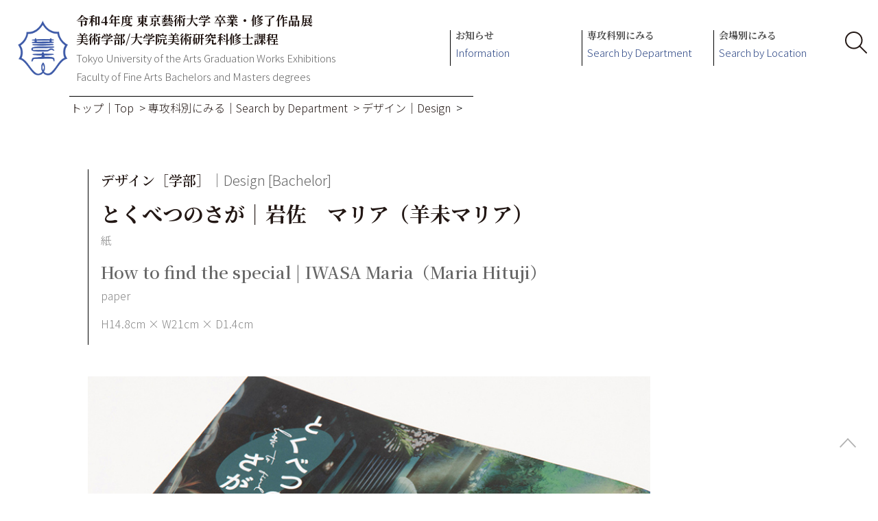

--- FILE ---
content_type: text/html
request_url: https://diploma-works.geidai.ac.jp/2022/catalogue/design/iwasa_maria.html
body_size: 9268
content:

<!DOCTYPE html>
<html lang="ja">
<meta name="viewport" content="width=device-width,initial-scale=1">
<head>
<!-- Global site tag (gtag.js) - Google Analytics -->
<script async src="https://www.googletagmanager.com/gtag/js?id=G-F045HFXQE0"></script>
<script>
  window.dataLayer = window.dataLayer || [];
  function gtag(){dataLayer.push(arguments);}
  gtag('js', new Date());

  gtag('config', 'G-F045HFXQE0');
</script>




	<meta charset="UTF-8" />

<title>デザイン［学部］｜Design [Bachelor] とくべつのさが｜岩佐　マリア（羊未マリア）How to find the special | IWASA Maria（Maria Hituji）</title>
<meta name="description" content="紙　[paper] H14.8cm × W21cm × D1.4cm　" />
<meta name="keywords" content="" />
<meta property="og:image" content="https://diploma-works.geidai.ac.jp/2022/catalogue/images/iwasa_maria.jpg" />
<meta property="og:site_name" content="令和4年度 東京藝術大学 卒業・修了作品展｜2022 Tokyo University of the Arts Graduation Works Exhibitions" />
<meta property="og:url" content="https://diploma-works.geidai.ac.jp/2022/catalogue/design/iwasa_maria.html" />
<meta property="og:description" content="紙　[paper] H14.8cm × W21cm × D1.4cm　" />
<meta property="og:type" content="article" />
<meta property="og:title" content="デザイン［学部］｜Design [Bachelor] とくべつのさが｜岩佐　マリア（羊未マリア）How to find the special | IWASA Maria（Maria Hituji）" />

	<meta name="pageID" content="uid8560000002wr1" />

<script type="text/javascript" src="/2022/common/js/jquery-3.5.1.min.js?rev=59" charset="UTF-8"></script>
<script type="text/javascript" src="/2022/common/js/jquery.cookie.js?rev=59" charset="UTF-8"></script>
<script type="text/javascript" src="/2022/common/js/responsive.js?rev=59" charset="UTF-8"></script>
<script type="text/javascript" src="/2022/common/js/jquery.smoothScroll.js?rev=59" charset="UTF-8"></script>
<script type="text/javascript" src="/2022/common/js/height_align.js?rev=59" charset="UTF-8"></script>
<script type="text/javascript" src="/2022/common/js/jquery.bxslider.js?rev=59" charset="UTF-8"></script>
<script type="text/javascript" src="/2022/common/js/topslideshow.js?rev=59" charset="UTF-8"></script>
<script type="text/javascript" src="/2022/common/js/slide_area.js?rev=59" charset="UTF-8"></script>
<script type="text/javascript" src="/2022/common/js/jquery.fancybox.js?rev=59" charset="UTF-8"></script>
<script type="text/javascript" src="/2022/common/js/mediaelement-and-player.js?rev=59" charset="UTF-8"></script>
<script type="text/javascript" src="/2022/common/js/init_videoplayer.js?rev=59" charset="UTF-8"></script>
<script type="text/javascript" src="/2022/common/js/jquery.lightbox-0.5.js?rev=59" charset="UTF-8"></script>
<script type="text/javascript" src="/2022/common/js/jquery.matchHeight-min.js?rev=59" charset="UTF-8"></script>
<script type="text/javascript" src="/2022/common/js/megamenu.js?rev=59" charset="UTF-8"></script>
<script type="text/javascript" src="/2022/common/js/sns.js?rev=59" charset="UTF-8"></script>
<script type="text/javascript" src="/2022/common/js/script.js?rev=59" charset="UTF-8"></script>
<link rel="stylesheet" media="print,screen" href="/2022/common/css/base.css?rev=59">
<link rel="stylesheet" media="print,screen" href="/2022/common/css/bxslider.css?rev=59">
<link rel="stylesheet" media="print,screen" href="/2022/common/css/topslideshow.css?rev=59">
<link rel="stylesheet" media="print,screen" href="/2022/common/css/common.css?rev=59">
<link rel="stylesheet" media="print,screen" href="/2022/common/css/sideMenu.css?rev=59">
<link rel="stylesheet" media="print,screen" href="/2022/common/css/jquery.fancybox.css?rev=59">
<link rel="stylesheet" media="print,screen" href="/2022/common/css/mediaelementplayer.css?rev=59">
<link rel="stylesheet" media="print,screen" href="/2022/common/css/jquery.lightbox-0.5.css?rev=59">




<link rel="icon" type="image/vnd.microsoft.icon" href="../../common/prefs/ttlnv90000000fbt-att/favicon.ico" />




</head>
<body class="personal_work">



<div id="container">
	<!-- header -->
	<div id="header" class="_cf">
			<div id="title_logo" class="cf">
			<div class="header_inner cf">
				
					<div class="header_logo">
						<a href="../../index.html">
						<img src="../../common/prefs/ttlnv90000000fbt-img/ttlnv90000000fjn.png" width="199" height="214" alt="" /><span>令和4年度 東京藝術大学 卒業・修了作品展 <br class="sp_obj">美術学部/大学院美術研究科修士課程<br><i>Tokyo University of the Arts Graduation Works Exhibitions<br>Faculty of Fine Arts Bachelors and Masters degrees</i></span></a>
					</div>
				<div id="spNaviBtn" class="close"><span></span></div>
<div class="util_menus_wrap">
				    </div>
</div>
				
			</div>
			<div id="header_menu" class="cf">
			<div class="header_inner">
				
					<div id="global_navi" class="cf">
						
						<div class="gn_left">
							
								<ul>
								
									<li class="g_navi header1"><span><a href="../../about/admission.html">お知らせ<br />
<i>Information</i></a></span>
									
										<ul class="g_menu">
										
											<li class="first"><a href="../../about/admission.html">⼊場のご案内<i>Instructions on Admission</i></a></li>
										
											<li><a href="../../about/access.html">会場案内<i>Access Information</i></a></li>
										
											<li><a href="../../about/sale.html">卒業・修了制作作品集の販売につきまして</a></li>
										
										</ul>
									
									</li>
								
									<li data-id="menu2" data-path="../../common/prefs/modules/pjraqi00000002rc.html" class="g_navi header2"><span><a href="../../departments/00.html">専攻科別にみる<br />
<i>Search by Department</i></a></span>
									
									</li>
								
									<li data-id="menu3" data-path="../../common/prefs/modules/pjraqi0000000chk.html" class="g_navi header3"><span><a href="../../galleries/venue.html">会場別にみる<br />
<i>Search by Location</i></a></span>
									
									</li>
								
								</ul>
								
						</div>
						
					</div>
				<div id="search_btn"><svg xmlns="http://www.w3.org/2000/svg" viewBox="0 0 32.34 32.34"><defs><style>.cls-1{fill:none;stroke:#231815;stroke-linecap:round;stroke-linejoin:round;stroke-width:2px;}</style></defs><g id="レイヤー_2" data-name="レイヤー 2"><g id="レイヤー_1-2" data-name="レイヤー 1"><path class="cls-1" d="M24.81,12.91A11.91,11.91,0,1,1,12.91,1,11.9,11.9,0,0,1,24.81,12.91Z"/><line class="cls-1" x1="21.32" y1="21.32" x2="31.34" y2="31.34"/></g></g></svg></div>
<div class="smt_menu"></div>
</div>
				
			</div>
			<div class="pc_menu_wrap">
			
			</div>
			<div id="search_form">
			<script async src="https://cse.google.com/cse.js?cx=6d62f463e3fa26ca6"></script>
<div class="gcse-search">&nbsp;</div>
				
			</div>

	</div>
	<!-- /header -->
	
	<!-- contents -->
	<div id="contents" class="cf">
	
			<div class="p100 top_navi cf">
				
					<ol class="breadcrumb">
						<li><a href="../../index.html">トップ｜Top</a><span>&gt;</span></li><li><a href="../../departments/00.html">専攻科別にみる｜Search by Department</a><span>&gt;</span></li><li><a href="../../departments/05.html">デザイン｜Design</a><span>&gt;</span></li>
					</ol>
				
			</div>
		

		<!-- contents_inner -->
		<div id="contents_inner">
			
			<div class="p100 cf" id="contents_main">
				<div class="title_area cf">
					<div class="title_area_txt cf">
	<div class="page_title">
		<div class="page_title_inner">
			
			<div class="category_title">デザイン［学部］<i>｜Design [Bachelor]</i></div>
			<h1>とくべつのさが｜岩佐　マリア（羊未マリア）</h1>
			<div class="description">紙</div>
			<h1><i>How to find the special | IWASA Maria（Maria Hituji）</i></h1>
			<div class="description"><i>paper</i></div>
			<div class="size">H14.8cm × W21cm × D1.4cm</div>
			
		</div>
	</div>	
</div>
					
				</div>
				
<div id="block0" class="p100 main_column">
	<div class="main_column_middle no_blocktitle cf">
		<div class="article_module">
			<div class="article_image_left">
				<div class="article_image"><img src="/2022/catalogue/images/iwasa_maria.jpg" width="820" alt="作品写真：とくべつのさが｜Photo:How to find the special">
					<div class="caption"></div>
				</div>
			</div>
		</div>
	</div>
</div>


				
						<div id="block0" class="p100 main_column blockNo0">
						
					<div class="main_column_middle no_blocktitle cf">
					
							
				</div>
				
				</div>

				

			</div>
			
		</div>
		<!-- /contents_inner -->
	
	</div>
	<!-- /contents -->

	<!-- footer -->
	<div id="footer">

		<div class="to_top">
			<a href="#container"></a>
		</div>
					<div id="footer_inner">
			
					<div>
						<a href="../../privacy-policy_jp.html">プライバシーポリシー</a>
					</div>
				<div class="footerBottom">
  <p>Copyright©︎ 2022 Tokyo University of the Arts, All Rights Reserved.</p>
</div>
				
			</div>

				
		
	</div>
	<!--/footer-->
	
</div>


</body>
</html>

--- FILE ---
content_type: text/css
request_url: https://diploma-works.geidai.ac.jp/2022/common/css/common.css?rev=59
body_size: 73192
content:
@charset "UTF-8";
/* ----- Body ----- */
@import url("https://fonts.googleapis.com/css2?family=Noto+Serif+JP:wght@600;700&display=swap");
@import url("https://fonts.googleapis.com/css2?family=Noto+Sans+JP:wght@300;400;500;700&display=swap");
/* html {
	scroll-behavior: smooth;
} */
body {
	font-family: 'Noto Sans JP', sans-serif;
	font-weight: 300;
	color: #231815;
	font-size: 1rem;
	width: 100%;
	height: auto;
	background: #ffffff;
	display: -webkit-box;
	display: -ms-flexbox;
	display: flex;
	-webkit-box-orient: vertical;
	-webkit-box-direction: normal;
			-ms-flex-direction: column;
					flex-direction: column;
}

#container {
	min-height: 100vh;
	position: relative;
}

.mainVisualContents {
	font-size: 0;
}

.mainVisualContents a:hover img {
	opacity: 1;
}

.mainVisualContents a:hover::after {
	content: '';
	display: block;
	background: url(/common/images/arrow_right.png) no-repeat center center;
	background-size: 1.25rem;
	position: absolute;
	margin: auto;
	top: 0;
	left: 0;
	bottom: 0;
	right: 0;
	opacity: 0.8;
	border: 3px solid #fff;
	border-radius: 50%;
	width: 5rem;
	height: 5rem;
	-webkit-animation: 500ms fadeIn;
					animation: 500ms fadeIn;
}

@-webkit-keyframes fadeIn {
	from {
		opacity: 0;
	}
	to {
		opacity: .7;
	}
}

@keyframes fadeIn {
	from {
		opacity: 0;
	}
	to {
		opacity: .7;
	}
}

@media screen and (max-width: 800px) {
	.mainVisualContents a::after {
		content: '';
		display: block;
		background: url(/common/images/arrow_right.png) no-repeat center center;
		background-size: 1.25rem;
		position: absolute;
		margin: auto;
		top: 0;
		left: 0;
		bottom: 0;
		right: 0;
		opacity: 0.8;
		border: 3px solid #fff;
		border-radius: 50%;
		width: 5rem;
		height: 5rem;
		-webkit-animation: 2s fadeInOut infinite;
						animation: 2s fadeInOut infinite;
	}
	@-webkit-keyframes fadeInOut {
		0% {
			opacity: 0;
		}
		50% {
			opacity: .7;
		}
		100% {
			opacity: 0;
		}
	}
	@keyframes fadeInOut {
		0% {
			opacity: 0;
		}
		50% {
			opacity: .7;
		}
		100% {
			opacity: 0;
		}
	}
}

/* ----- General ----- */
table {
	border: 1px solid #b5b5b5;
	border-collapse: collapse;
}

p {
	padding: 0px;
	text-align: left;
	border: none;
	line-height: 1.6em;
}

img {
	position: relative;
}

a {
	display: inline;
	text-decoration: none;
	color: #397fbf;
}

a:visited {
	color: #397fbf;
}

a:hover {
	text-decoration: underline;
}

a:hover img {
	filter: alpha(opacity=70);
	opacity: 0.7;
}

sup, sub {
	height: 0;
	line-height: 1;
	vertical-align: baseline;
	position: relative;
}

sup {
	bottom: 1ex;
}

sub {
	top: .5ex;
}

em {
	font-style: italic;
}

b, strong {
	font-weight: bold;
}

/* ----- Heading ----- */
h1, h2, h3 {
	font-family: 'Noto Serif JP', serif;
	font-weight: 700;
}

h1 i, h2 i, h3 i {
	font-family: 'Noto Sans JP', sans-serif;
	font-weight: 300;
	color: #888;
}

h1 i:before, h2 i:before, h3 i:before {
	content: '|';
	padding: 0 .25em;
	position: relative;
	bottom: .1rem;
	/* font-family: 'Noto Serif JP', serif;
			font-weight: 700;
			@include fc(); */
}

h1 {
	font-size: 2.25rem;
}

h1 i {
	color: #000000;
	font-size: 1.625rem;
	display: block;
	margin-top: 1rem;
}

h1 i:before {
	display: none;
}

@media screen and (max-width: 800px) {
	h1 {
		font-size: 7.2vw;
	}
	h1 i {
		font-size: 5.2vw;
	}
}

h2 {
	padding: 0;
	margin: 0;
	font-size: 1.5rem;
}

h2 i {
	font-size: 1.125rem;
}

h2 i::before {
	font-size: 1.5rem;
}

@media screen and (max-width: 800px) {
	h2 {
		font-size: 5.2vw;
	}
	h2 i {
		font-size: 4vw;
	}
}

.main_column h2, .sub_columun h2 {
	border-bottom: 1px solid #ABAAAA;
}

h3 {
	padding: 0;
	margin: 0;
	font-size: 1.125rem;
}

h3 span {
	display: inline;
	width: auto;
}

@media screen and (max-width: 800px) {
	h3 {
		font-size: 1rem;
	}
}

h4, h5, h6 {
	padding: 0;
	margin: 0;
}

h4 span, h5 span, h6 span {
	display: inline;
	width: auto;
}

/* Link */
h2 span > a {
	color: #3a3a3a;
}

h2 span > a:hover {
	color: #1b3b84;
}

h2 span + a {
	text-decoration: none;
	overflow: hidden;
	float: right;
}

h2 a:after {
	content: " ";
	display: table;
	clear: both;
}

h3 span + a {
	text-decoration: none;
	overflow: hidden;
	float: right;
}

h3 a:after {
	content: " ";
	display: table;
	clear: both;
}

h4 span + a {
	text-decoration: none;
	overflow: hidden;
	float: right;
}

h4 a:after {
	content: " ";
	display: table;
	clear: both;
}

h5 span + a {
	text-decoration: none;
	overflow: hidden;
	float: right;
}

h5 a:after {
	content: " ";
	display: table;
	clear: both;
}

h6 span + a {
	text-decoration: none;
	overflow: hidden;
	float: right;
}

h6 a:after {
	content: " ";
	display: table;
	clear: both;
}

.hLink,
a .hLink {
	font-weight: normal;
	font-size: 1rem;
	padding: 0;
	color: #b2b2b2;
	white-space: nowrap;
	line-height: 1.3em;
}

h2 .hLink {
	border-left: none;
}

.p33 {
	width: 30%;
	margin-right: 5%;
}

.p33:nth-child(3n) {
	margin-right: 0;
}

.p33 * {
	max-width: 100%;
	height: auto;
}

.p50 {
	width: 47.852%;
	margin-right: 4.296%;
}

.p50:nth-child(2n) {
	margin-right: 0;
}

.p50 * {
	max-width: 100%;
	height: auto;
}

/* ----- Layout ----- */
.block_title2 {
	padding: 0 15px 0 0;
	margin: 0;
}

.block_title2.cf:before, .block_title2.cf:after {
	display: none;
}

.article_module ul {
	margin: 0 0 0 0;
}

.article_module ul li {
	padding-top: 0;
	margin-bottom: .25rem;
	padding-left: 1rem;
	text-indent: -1rem;
}

.article_module ul li:before {
	content: "・";
	display: inline;
}

.article_module ul li.link:before {
	display: none;
}

.article_module ul li > div {
	margin-bottom: .25rem;
	display: inline;
}

.article_image_left + .article_text_right ul li:first-child {
	padding-top: 0;
}

#contents_sub .index_module,
#contents_sub .article_module {
	padding-right: 0;
}

#contents_sub .sub_module .index_module,
#contents_sub .sub_module .article_module {
	padding: 0 0 0 0px;
}

.list_description table {
	margin-top: 0;
}

/* ----- to_top ----- */
.to_top {
	background-image: url("../images/arrow_up.png");
	background-repeat: no-repeat;
	background-position: center center;
	background-color: rgba(255, 255, 255, 0.8);
	border-radius: 3rem;
	background-size: 50%;
	width: 3rem;
	height: 3rem;
	position: fixed;
	bottom: 50px;
	right: 20px;
	/* display:none; */
}

@media screen and (max-width: 800px) {
	.to_top {
		bottom: 2vw;
	}
}

.to_top.stop {
	position: absolute;
	bottom: 0;
}

.to_top a {
	width: 100%;
	height: 100%;
	display: block;
	text-indent: -9999px;
	overflow: hidden;
}

/* ----- Tab ----- */
.tab_block {
	margin: 0 auto 62px;
	max-width: 1024px;
}

.tab {
	width: calc(100% + 9px * 2);
	margin-left: -9px;
	padding: 0 0;
	overflow: hidden;
}

.tab li {
	float: left;
	min-width: calc(100% / 3 - 18px);
	padding: 0 1em 1.125rem .25em;
	margin: 0 9px 0;
	color: #888888;
	border-bottom: 1px solid #C9CACA;
	font-size: 1.5rem;
	cursor: pointer;
	text-align: left;
	-webkit-box-sizing: border-box;
	box-sizing: border-box;
	line-height: 1;
}

@media screen and (max-width: 800px) {
	.tab li {
		font-size: 4.8vw;
	}
}

.tab li:hover {
	-webkit-animation: fadeOutIn 500ms ease-in-out 0s 1 alternate none running;
					animation: fadeOutIn 500ms ease-in-out 0s 1 alternate none running;
}

.tab li.select {
	border-bottom-color: #C74794;
	color: #231815;
}

.tab li a {
	text-decoration: none;
}

/* .index_module>ul,
.article_module>div>p,
.article_module>div>.txt,
.wysiwyg,
.article_image{
	 margin-top: 42px;
}
.article_module>div>ul, .article_module>div>ol{
	margin-top: 42px;
} */
.main_column .to_top {
	margin-top: 11px;
}

@media screen and (max-width: 978px) {
	/* ----- Tab ----- */
	.tab_block {
		white-space: nowrap;
		-webkit-overflow-scrolling: touch;
		margin: 50px 0 30px 0;
	}
	.tab {
		padding: 0;
		overflow-x: scroll;
		display: -webkit-box;
		display: -ms-flexbox;
		display: flex;
	}
	.tab::-webkit-scrollbar {
		display: none;
	}
	.tab li {
		font-size: 0.875rem;
		min-width: auto;
		width: calc(100% / 2 - 18px);
		list-style: none !important;
	}
}

/* ----- Site Map ----- */
.sitemap {
	max-width: 980px;
	margin: 0 auto;
}

.sitemap ul li div {
	background-repeat: repeat-x;
	background-position: left bottom;
	padding: 7px 0;
}

.sitemap ul li ul.child, .sitemap ul li ul li ul.grandchild {
	margin: 0 0 0 26px;
}

.sitemap ul li a {
	background-position: left 3px;
	background-repeat: no-repeat;
	padding: 0 0 0 14px;
}

.sitemap_main .to_top a {
	padding: 0px 11px 0px 13px;
}

/* ----- Header ----- */
#header {
	width: 100%;
	/* min-width: 1000px; */
	margin: 0;
	/* position: fixed; */
	z-index: 99999;
	background: rgba(255, 255, 255, 0.9);
	display: -webkit-box;
	display: -ms-flexbox;
	display: flex;
	-ms-flex-wrap: wrap;
			flex-wrap: wrap;
	-webkit-box-pack: justify;
			-ms-flex-pack: justify;
					justify-content: space-between;
	/* @media (max-width: 1200px) {
		min-width: 1200px;
	} */
}

@media screen and (max-width: 800px) {
	#header {
		display: block;
		min-width: auto;
	}
}

.header_inner {
	width: 100%;
	height: 100%;
	margin: 0 auto;
	font-size: 0.8rem;
	display: -webkit-box;
	display: -ms-flexbox;
	display: flex;
	padding-right: 1rem;
}

@media screen and (max-width: 800px) {
	.header_inner {
		display: block;
		padding-right: 0;
		position: relative;
	}
}

/* logo */
#title_logo {
	margin: 0;
	display: block;
}

#title_logo .header_logo {
	padding: 1rem 0 1rem 20px;
	display: inline-block;
	line-height: 0;
	width: auto;
	float: left;
}

@media (max-width: 1420px) {
	#title_logo .header_logo {
		padding: 1rem 0 1rem 2vw;
	}
	#title_logo .header_logo .sp_obj {
		display: inline;
	}
}

#title_logo .header_logo a {
	display: -webkit-box;
	display: -ms-flexbox;
	display: flex;
	-webkit-box-pack: start;
			-ms-flex-pack: start;
					justify-content: start;
	-webkit-box-align: center;
			-ms-flex-align: center;
					align-items: center;
	line-height: 1.5;
}

@media screen and (max-width: 1100px) {
	#title_logo .header_logo a {
		-webkit-box-align: start;
				-ms-flex-align: start;
						align-items: flex-start;
	}
}

#title_logo .header_logo a:hover {
	text-decoration: none;
}

#title_logo .header_logo a span {
	font-family: 'Noto Serif JP', serif;
	font-weight: 700;
	font-size: 1.125rem;
	color: #231815;
}

#title_logo .header_logo a span i {
	font-family: 'Noto Sans JP', sans-serif;
	font-weight: 300;
	font-size: 0.9375rem;
	color: #666666;
}

@media screen and (max-width: 1100px) {
	#title_logo .header_logo a span {
		font-size: 1.5vw;
	}
	#title_logo .header_logo a span i {
		font-size: 1.2vw;
	}
}

@media screen and (max-width: 800px) {
	#title_logo .header_logo a span {
		font-size: 3.5vw;
	}
	#title_logo .header_logo a span i {
		font-size: 2.4vw;
	}
}

#title_logo .header_logo img {
	width: 4.6rem;
	height: auto;
	margin: 0 .75rem 0 0;
}

@media screen and (max-width: 1100px) {
	#title_logo .header_logo img {
		width: 8vw;
		max-width: 4.6rem;
		height: auto;
	}
}

.pc_menu_wrap {
	-ms-flex-preferred-size: 100%;
			flex-basis: 100%;
	display: -webkit-box;
	display: -ms-flexbox;
	display: flex;
	-ms-flex-wrap: wrap;
			flex-wrap: wrap;
}

#spNaviBtn {
	display: none;
}

@media screen and (max-width: 800px) {
	#spNaviBtn {
		cursor: pointer;
		width: 61px;
		height: 61px;
		position: relative;
		padding: 0 0.5rem 0 0.5rem;
		float: right;
		margin-top: 1rem;
		/* border-left: 1px solid #666; */
	}
	#spNaviBtn::after {
		content: "";
		display: block;
		text-align: center;
		font-size: 0.4em;
		padding-top: 90%;
	}
	#spNaviBtn span {
		display: block;
		position: absolute;
		text-indent: -9999px;
		top: 32%;
		right: 75%;
		width: 50%;
		height: 3px;
		margin: 0 -50%;
		background: #666;
		border-radius: 3px;
		-webkit-transition: .2s;
		transition: .2s;
	}
	#spNaviBtn span::before,
	#spNaviBtn span::after {
		display: block;
		content: "";
		position: absolute;
		top: 50%;
		left: 0;
		width: 100%;
		height: 3px;
		background: #666;
		border-radius: 3px;
		-webkit-transition: .3s;
		transition: .3s;
	}
	#spNaviBtn span::before {
		margin-top: -12px;
	}
	#spNaviBtn span::after {
		margin-top: 10px;
	}
	#spNaviBtn.close, #spNaviBtn.open {
		display: block;
	}
	#spNaviBtn.open span {
		background: transparent;
	}
	#spNaviBtn.open span::before,
	#spNaviBtn.open span::after {
		margin-top: 0;
		width: 100%;
	}
	#spNaviBtn.open span::before {
		transform: rotate(-45deg);
		-webkit-transform: rotate(-45deg);
	}
	#spNaviBtn.open span::after {
		transform: rotate(-135deg);
		-webkit-transform: rotate(-135deg);
	}
}

/* utility_menu */
.util_menus_wrap {
	display: block;
	float: right;
	position: absolute;
	right: 0;
	top: 0;
}

.util_menus {
	display: table-cell;
	vertical-align: middle;
	font-size: 0.75rem;
}

.util_menus ul:after {
	content: "";
	display: block;
	clear: both;
}

.util_menus ul li {
	display: inline-block;
	float: left;
	white-space: nowrap;
	vertical-align: middle;
	margin: 20px 0 0 10px;
	font-size: 0.625rem;
}

.util_menus ul li:first-child {
	margin-left: 0;
}

.util_menus ul li a {
	display: inline-block;
	color: #3da0cc;
	border: solid 1px #3da0cc;
	padding: 0 10px;
	height: 30px;
	line-height: 28px;
}

.util_menus .btn_list {
	margin: 0 0 0 20px;
	font-size: 0.875rem;
}

.util_menus .btn_list a {
	background: #3fb6d1;
	color: #fff;
	display: block;
	width: 110px;
	height: 50px;
	line-height: 50px;
	padding: 0;
	text-align: center;
	border: none;
}

/* header_menu */
@media screen and (max-width: 800px) {
	#header_menu {
		display: none;
	}
}

#header_menu .g_navi span {
	font-family: 'Noto Serif JP', serif;
	font-weight: 700;
	font-size: 1.125rem;
	color: #231815;
}

#header_menu .g_navi span i {
	font-family: 'Noto Sans JP', sans-serif;
	font-weight: 300;
	font-size: 0.9375rem;
	color: #2D4785;
	line-height: 1.5;
	display: inline-block;
	margin: .5rem 0;
}

@media screen and (max-width: 800px) {
	#header_menu .g_navi span i {
		margin: 0;
	}
}

#header_menu #search_btn {
	display: -webkit-box;
	display: -ms-flexbox;
	display: flex;
	position: relative;
	width: 2rem;
	-webkit-box-align: center;
			-ms-flex-align: center;
					align-items: center;
	/* & span {
			display: block;
			background: url('data:image/svg+xml;charset=utf8,%3Csvg%20xmlns%3D%22http%3A%2F%2Fwww.w3.org%2F2000%2Fsvg%22%20viewBox%3D%220%200%2032.34%2032.34%22%3E%3Cdefs%3E%3Cstyle%3E.cls-1%7Bfill%3Anone%3Bstroke%3A%23231815%3Bstroke-linecap%3Around%3Bstroke-linejoin%3Around%3Bstroke-width%3A2px%3B%7D%3C%2Fstyle%3E%3C%2Fdefs%3E%3Cg%20id%3D%22%E3%83%AC%E3%82%A4%E3%83%A4%E3%83%BC_2%22%20data-name%3D%22%E3%83%AC%E3%82%A4%E3%83%A4%E3%83%BC%202%22%3E%3Cg%20id%3D%22%E3%83%AC%E3%82%A4%E3%83%A4%E3%83%BC_1-2%22%20data-name%3D%22%E3%83%AC%E3%82%A4%E3%83%A4%E3%83%BC%201%22%3E%3Cpath%20class%3D%22cls-1%22%20d%3D%22M24.81%2C12.91A11.91%2C11.91%2C0%2C1%2C1%2C12.91%2C1%2C11.9%2C11.9%2C0%2C0%2C1%2C24.81%2C12.91Z%22%2F%3E%3Cline%20class%3D%22cls-1%22%20x1%3D%2221.32%22%20y1%3D%2221.32%22%20x2%3D%2231.34%22%20y2%3D%2231.34%22%2F%3E%3C%2Fg%3E%3C%2Fg%3E%3C%2Fsvg%3E') no-repeat center center;
			padding: 100% 1rem 0;
			height: 100%;
		} */
}

@media screen and (max-width: 1100px) {
	#header_menu #search_btn {
		width: 2.6vw;
	}
}

@media screen and (max-width: 800px) {
	#header_menu #search_btn {
		display: none;
	}
}

#header_menu #search_btn svg {
	cursor: pointer;
	display: block;
	width: 100%;
	height: 2rem;
	margin-bottom: 1rem;
}

#header .menu_box {
	width: 100%;
	background-color: #EEEEEE;
	z-index: 13;
}

#header .menu_box .index_module ul {
	display: -webkit-box;
	display: -ms-flexbox;
	display: flex;
	-ms-flex-wrap: wrap;
			flex-wrap: wrap;
	margin: 0;
}

#header .menu_box .index_module ul li {
	font-family: 'Noto Serif JP', serif;
	font-weight: 700;
	font-size: 1.125rem;
	color: #231815;
	padding: 0;
	margin: 0;
	border-bottom: none;
	-ms-flex-preferred-size: 20%;
			flex-basis: 20%;
	margin-bottom: 2rem;
}

@media screen and (max-width: 800px) {
	#header .menu_box .index_module ul li {
		-ms-flex-preferred-size: 50%;
				flex-basis: 50%;
	}
}

#header .menu_box .index_module ul li:nth-last-child(2),
#header .menu_box .index_module ul li:nth-last-child(1) {
	-ms-flex-preferred-size: 40%;
			flex-basis: 40%;
}

@media screen and (max-width: 800px) {
	#header .menu_box .index_module ul li:nth-last-child(2),
	#header .menu_box .index_module ul li:nth-last-child(1) {
		-ms-flex-preferred-size: 100%;
				flex-basis: 100%;
	}
}

/*#header .menu_box .index_module ul li:nth-last-child(1) {
	pointer-events: none;
}

#header .menu_box .index_module ul li:nth-last-child(1) a {
	opacity: .6;
}

#header .menu_box .index_module ul li:nth-last-child(1) a:after {
	content: '*４月公開 | Available in April';
	font-size: 0.75rem;
	font-family: 'Noto Sans JP', sans-serif;
	color: #231815;
	font-weight: normal;
	top: -.5rem;
	position: relative;
}*/

#header .menu_box .index_module ul li a {
	color: #231815;
	font-size: 1.125rem;
	padding: 0;
	border-left: 1px solid #000000;
	display: block !important;
	padding-left: .5em;
	line-height: 1;
	background-color: transparent;
}

#header .menu_box .index_module ul li a:hover {
	text-decoration: none;
	-webkit-animation: fadeOutIn 1s ease-in-out 0s 1 alternate none running;
					animation: fadeOutIn 1s ease-in-out 0s 1 alternate none running;
}

#header .menu_box .index_module ul li i {
	font-family: 'Noto Sans JP', sans-serif;
	font-weight: 300;
	font-size: 0.9375rem;
	display: block;
	line-height: 2.2;
}

#header .menu_box .wrap {
	display: -webkit-box;
	display: -ms-flexbox;
	display: flex;
	-webkit-box-pack: justify;
			-ms-flex-pack: justify;
					justify-content: space-between;
	margin: 2rem auto 0;
	max-width: 1040px;
}

@media screen and (max-width: 800px) {
	#header .menu_box .wrap {
		display: block;
		margin-top: 0;
		padding: 1rem;
	}
}

#header .menu_box .wrap .article_module.block {
	-ms-flex-preferred-size: 36%;
			flex-basis: 36%;
	border-left: 1px solid #000000;
	padding-left: .8rem;
	margin-bottom: 2rem;
	padding-bottom: 1rem;
}

#header .menu_box .wrap .article_module.block:first-child {
	-ms-flex-preferred-size: 26%;
			flex-basis: 26%;
}

#header .menu_box .wrap .article_module.block h2 {
	font-size: 1.125rem;
}

#header .menu_box .wrap .article_module.block h2 i {
	font-size: 0.875rem;
}

#header .menu_box .wrap .article_module.block h2 i:before {
	font-size: 1.125rem;
	border-width: 1px;
}

@media screen and (max-width: 800px) {
	#header .menu_box .wrap .article_module.block h2 span {
		display: inline;
	}
}

#header .menu_box .wrap .article_module.block h2 span span {
	color: #fff;
	font-size: 0.75rem;
	background-color: #000;
	padding: .2em .5em;
}

#header .menu_box .wrap .article_module.block .wysiwyg {
	margin-top: .5rem;
}

#header .menu_box .wrap .article_module.block .wysiwyg:first-child {
	margin-top: .125rem;
}

#header .menu_box .wrap .article_module.block .wysiwyg h3 {
	font-size: 0.875rem;
	font-family: 'Noto Sans JP', sans-serif;
	font-weight: 400;
	padding-left: 1rem;
}

#header .menu_box .wrap .article_module.block .wysiwyg h3 i {
	font-size: 0.875rem;
}

#header .menu_box .wrap .article_module.block .article_image_left {
	margin: 0;
	margin-right: 1rem;
}

#header .menu_box .wrap .article_module.block div > ul {
	margin-top: 0;
}

#header .menu_box .wrap .article_module.block div > ul li {
	margin-top: .125rem;
	padding-top: 0;
	font-size: 0.875rem;
	font-family: 'Noto Serif JP', serif;
	font-weight: 700;
	padding-left: 2rem;
}

#header .menu_box .wrap .article_module.block div > ul li a {
	color: #231815;
	background: none;
	padding: 0;
}

#header .menu_box .wrap .article_module.block div > ul li a:hover {
	text-decoration: none;
	-webkit-animation: fadeOutIn 1s ease-in-out 0s 1 alternate none running;
					animation: fadeOutIn 1s ease-in-out 0s 1 alternate none running;
}

#header .menu_box .wrap .article_module.block div > ul li i {
	font-size: 0.875rem;
	font-family: 'Noto Sans JP', sans-serif;
	font-weight: 300;
}

#header .menu_box .wrap .article_module.block div > ul li i:before {
	content: '|';
	padding: 0 .25em;
	position: relative;
	bottom: .1rem;
	/* font-family: 'Noto Serif JP', serif;
							font-weight: 700;
							@include fc(); */
}

#header .menu_box .wrap .article_module.block.map .article_image_float {
	margin-left: calc(-1px - 0.8rem);
	background: #eee;
	padding-bottom: .5rem;
}

#header .menu_box .wrap .article_module.block.map li {
	padding-left: 0;
	text-indent: 0;
}

#header .menu_box .wrap .article_module.block.map li a {
	background-image: url("data:image/svg+xml;charset=utf8,%3Csvg%20xmlns%3D%22http%3A%2F%2Fwww.w3.org%2F2000%2Fsvg%22%20viewBox%3D%220%200%208.84%2016.26%22%3E%3Cdefs%3E%3Cstyle%3E.cls-1%7Bfill%3Anone%3Bstroke%3A%23221714%3Bstroke-miterlimit%3A10%3B%7D%3C%2Fstyle%3E%3C%2Fdefs%3E%3Cg%20id%3D%22%E3%83%AC%E3%82%A4%E3%83%A4%E3%83%BC_2%22%20data-name%3D%22%E3%83%AC%E3%82%A4%E3%83%A4%E3%83%BC%202%22%3E%3Cg%20id%3D%22%E3%83%AC%E3%82%A4%E3%83%A4%E3%83%BC_1-2%22%20data-name%3D%22%E3%83%AC%E3%82%A4%E3%83%A4%E3%83%BC%201%22%3E%3Cpolyline%20class%3D%22cls-1%22%20points%3D%220.35%200.35%208.13%208.13%200.35%2015.91%22%2F%3E%3C%2Fg%3E%3C%2Fg%3E%3C%2Fsvg%3E");
	padding-left: 1.0rem;
	background-repeat: no-repeat;
	background-size: .5rem;
	background-position: center left;
	/* @include fs(18); */
}

#header .menu_box .wrap .article_module.block.map li a i {
	font-size: 0.875rem;
	color: #000000;
}

#header .menu_box .wrap .article_module.block.map li a i:before {
	/* @include fs(18); */
	border-width: 1px;
}

#header .menu_box .wrap .article_module.block.group0 li a i {
	color: #43B584;
}

#header .menu_box .wrap .article_module.block.group1 li a i {
	color: #A5539C;
}

#header .menu_box .article_image {
	margin-bottom: 0;
}

.g_navi:after {
	position: absolute;
	content: "";
	border: 1em solid transparent;
	bottom: 0;
	left: 0;
	-webkit-transition: all .3s linear;
	transition: all .3s linear;
}

.g_navi.active:after {
	bottom: -1em;
	left: -1em;
	-webkit-transform: rotate(45deg);
					transform: rotate(45deg);
	border: 1em solid #EEEEEE;
}

@media screen and (max-width: 800px) {
	.g_navi.active:after {
		display: none;
	}
}

#search_form {
	-ms-flex-preferred-size: 100%;
			flex-basis: 100%;
	display: none;
	z-index: 13;
	position: relative;
}

#search_form input.gsc-input, #search_form .gsc-input-box, #search_form .gsc-input-box-hover, #search_form .gsc-input-box-focus {
	border: 0;
}

/* global navi */
#global_navi {
	padding-right: 0;
	height: 100%;
}

#global_navi a {
	color: #4d4d4d;
	font-size: 0.875rem;
}

#global_navi ul li span {
	padding: 1rem 0;
	display: -webkit-box;
	display: -ms-flexbox;
	display: flex;
	-webkit-box-align: center;
			-ms-flex-align: center;
					align-items: center;
	-webkit-box-pack: center;
			-ms-flex-pack: center;
					justify-content: center;
	height: 70px;
}

@media screen and (max-width: 800px) {
	#global_navi ul li span {
		height: auto;
	}
}

#global_navi .gn_left {
	height: 100%;
}

#global_navi .gn_left > ul {
	display: block;
	height: 100%;
}

#global_navi .gn_left > ul:after {
	content: "";
	display: block;
	clear: both;
}

#global_navi .gn_left > ul > li {
	display: inline-block;
	cursor: pointer;
	float: left;
	font-weight: bold;
	position: relative;
	height: 100%;
	display: -webkit-box;
	display: -ms-flexbox;
	display: flex;
	-webkit-box-align: center;
			-ms-flex-align: center;
					align-items: center;
}

@media screen and (max-width: 800px) {
	#global_navi .gn_left > ul > li {
		float: none;
		display: block;
	}
}

#global_navi .gn_left > ul > li > span > a {
	padding: 0 0 0 .5em;
	border-left: 1px solid #000000;
	display: inline-block;
	width: 12rem;
	line-height: 1;
	/* @include mq('tab'){
					width: 10em;
				} */
}

#global_navi .gn_left > ul > li > span > a:hover {
	-webkit-animation: fadeOutIn 1s ease-in-out 0s 1 alternate none running;
					animation: fadeOutIn 1s ease-in-out 0s 1 alternate none running;
}

@-webkit-keyframes fadeOutIn {
	0% {
		opacity: 1;
	}
	50% {
		opacity: .25;
	}
	100% {
		opacity: .7;
	}
}

@keyframes fadeOutIn {
	0% {
		opacity: 1;
	}
	50% {
		opacity: .25;
	}
	100% {
		opacity: .7;
	}
}

@media (max-width: 1200px) {
	#global_navi .gn_left > ul > li > span > a {
		width: 12em;
		font-size: 1.2vw;
	}
	#global_navi .gn_left > ul > li > span > a i {
		font-size: 1.2vw;
	}
}

@media screen and (max-width: 800px) {
	#global_navi .gn_left > ul > li > span > a {
		width: 100%;
		border-left: 0;
		font-size: 4vw;
	}
	#global_navi .gn_left > ul > li > span > a i {
		font-size: 4vw;
	}
}

#global_navi .gn_left > ul > li > span > a:hover {
	text-decoration: none;
}

#global_navi .gn_left > div:first-child,
#global_navi .gn_right > div:first-child {
	border-bottom: 1px solid #000000;
	font-size: 0.8rem;
	font-weight: bold;
	padding-bottom: 7px;
}

#global_navi ul.g_menu {
	display: none;
	z-index: 9;
	position: absolute;
	width: auto;
	background-color: rgba(0, 0, 0, 0.9);
	top: 80%;
	right: 0;
}

#global_navi ul.g_menu li {
	display: block;
	padding: 0;
	border-bottom: 1px solid rgba(255, 255, 255, 0.5);
	line-height: 1.2em;
}

#global_navi ul.g_menu li::after {
	content: none;
}

#global_navi ul.g_menu li:last-child {
	border-bottom: none;
}

#global_navi ul.g_menu li > a {
	display: block;
	width: calc(15em + 30px);
	padding: .8rem 15px;
	font-weight: normal;
	color: #ffffff;
	font-size: 0.875rem;
}

#global_navi ul.g_menu li > a i:before {
	content: '|';
	padding: 0 .5em;
}

@media screen and (max-width: 800px) {
	#global_navi ul.g_menu {
		display: block;
		width: 100%;
		position: relative;
		background: rgba(57, 127, 191, 0.7);
	}
}

.menuOverlay.active {
	content: "";
	background-color: #fff;
	width: 100%;
	padding-bottom: 100%;
	display: block;
	position: absolute;
	top: 0;
	bottom: 0;
	opacity: 0.5;
	z-index: 12;
}

.menuOverlay.active + #header #global_navi .menuOverlay.active {
	content: "";
	background-color: #fff;
	width: 100%;
	display: block;
	position: absolute;
	top: 0;
	right: 0;
	left: 0;
	bottom: 0;
	opacity: 0.5;
	z-index: 12;
}

@media screen and (max-width: 800px) {
	.menuOverlay.active + #header #global_navi .menuOverlay.active {
		height: 100%;
	}
}

.menuOverlay.active + #header #global_navi .g_navi.active {
	position: relative;
	z-index: 15;
	background-color: #fff;
}

/* ----- contents ----- */
#contents {
	width: 100%;
	margin-bottom: 20px;
}

/* top_navi */
.top_navi {
	width: 100%;
	text-align: left;
}

.main_image + .top_navi {
	margin-top: 1rem;
}

/* パンくず */
.breadcrumb {
	text-align: left;
	margin: 0 0 0 101px;
	padding: 0 0;
	line-height: 0;
}

@media screen and (max-width: 800px) {
	.breadcrumb {
		margin: 0 4% 0 0;
		white-space: nowrap;
		overflow-x: scroll;
	}
}

.breadcrumb li {
	display: inline-block;
	font-size: 1rem;
	line-height: 1;
	border-top: 1px solid #000000;
	padding: .5em .125em;
}

.breadcrumb li a {
	display: inline-block;
	color: #231815;
}

.breadcrumb li i:before {
	content: '|';
	padding: 0 .5em;
}

.breadcrumb li:last-child {
	color: #000000;
	padding-right: 1em;
}

.breadcrumb span {
	margin: 0 0 0 .5em;
}

/* 印刷 */
.print {
	float: right;
	margin-right: 60px;
}

/* main_image */
.main_image {
	text-align: center;
	width: 100%;
	overflow: hidden;
	position: relative;
	/* display: flex;
	align-items: center;
	justify-content: center; */
}

.main_image img {
	width: 100%;
	height: auto;
}

.main_image .caption {
	font-size: 1.25rem;
	position: absolute;
	left: 0;
	right: 0;
	top: calc(((100% - 110px) / 2) + 110px);
	-webkit-transform: translateY(-50%);
					transform: translateY(-50%);
	text-align: center;
	margin: 0 auto;
	color: #fff;
}

/* contents_inner */
#contents_inner {
	width: 100%;
	position: relative;
}

/* sub_titleがあればbackgroundに */
.bgText {
	position: absolute;
	width: 100%;
	overflow: hidden;
	z-index: -1;
}

.bgText > div {
	position: relative;
	width: 100%;
	margin: -3rem auto 0;
	display: block;
	color: #b2b2b2;
}

.bgText div div {
	-webkit-transform: rotate(90deg);
					transform: rotate(90deg);
	margin-left: -36px;
	display: block;
	opacity: 0.25;
	-webkit-transform-origin: left bottom;
					transform-origin: left bottom;
	font-size: 6rem;
	white-space: nowrap;
	overflow: visible;
	width: auto;
}

/* ----- メイン ----- */
/* contents_main */
#contents_main {
	background: transparent;
	margin: 0;
	padding: 0;
}

/* title_area */
.title_area {
	margin-top: 74px;
	margin-bottom: 46px;
}

@media screen and (max-width: 800px) {
	.title_area {
		margin-top: 2rem;
	}
}

.title_area_txt {
	margin: 0 auto;
	text-align: left;
	max-width: 1024px;
	border-left: 1px solid #000000;
	padding-left: 1.125rem;
	padding-bottom: 1.125rem;
	position: relative;
}

@media screen and (max-width: 800px) {
	.title_area_txt {
		margin: 0 4%;
	}
}

.page_title h1 {
	font-size: 2.25rem;
	position: relative;
	line-height: 1;
	margin-bottom: 1em;
}

@media screen and (max-width: 800px) {
	.page_title h1 {
		font-size: 7.2vw;
	}
	.page_title h1 i {
		font-size: 5.2vw;
	}
}

/* title_sub */
.title_sub {
	max-width: 1024px;
	margin: 0 auto;
}

.sub_title {
	width: 100%;
	margin-top: 0.5rem;
}

.sub_title span {
	font-size: 1.625rem;
}

@media screen and (max-width: 800px) {
	.sub_title span {
		font-size: 5.2vw;
	}
}

.title_area .date {
	position: absolute;
	right: 50px;
	text-align: right;
	/*margin-top:15px;*/
	padding: 0;
	font-size: 80%;
}

/* リード */
.lead .lead_event {
	font-size: 80%;
}

.lead {
	font-size: 1rem;
	color: #888888;
}

/* アンカー */
.anchor_list {
	max-width: 1024px;
	margin: 15px auto 0;
}

.anchor_list ul li a {
	padding-left: 1.25em;
	background-image: url(../images/arrow_down.png);
	background-size: 1em;
	background-repeat: no-repeat;
	background-position: left 0.6em;
	margin-bottom: 10px;
	display: inline-block;
	color: #3a3a3a;
}

.anchor_a li {
	display: inline-block;
	padding-right: 20px;
}

@media screen and (max-width: 800px) {
	.anchor_a li {
		padding-left: 20px;
	}
}

.anchor_b li {
	padding: 6px 14px 6px 0;
}

a.anchor {
	padding-left: 1.5em;
	background-image: url(../images/arrow_down.png);
	background-size: 1em;
	background-repeat: no-repeat;
	background-position: left 0.6em;
	margin-bottom: 10px;
	display: inline-block;
	color: #A5C61D;
}

/* ----- main_column ----- */
.main_column {
	margin-bottom: 70px;
}

.main_column h2 {
	margin-bottom: 36px;
	padding-bottom: 1rem;
}

.main_column h3, .main_column h4, .main_column h5, .main_column h6 {
	margin-bottom: 1rem;
}

.main_column .article_module, .main_column .index_module {
	margin-bottom: 42px;
}

.main_column .article_module.mb0, .main_column .index_module.mb0 {
	margin-bottom: 0;
}

.main_column .article_text {
	margin-bottom: 1rem;
}

/* block_title */
.block_title, .block_title2 {
	max-width: 1024px;
	margin: 0 auto 36px;
	padding: 0;
}

/* main_column_middle */
.main_column_middle {
	max-width: 1024px;
	margin: 0 auto;
}

/* レイアウトブロック開閉 */
.acc_op, .acc_cl {
	/*position: relative;*/
}

.acc_op .acc_btn, .acc_cl .acc_btn {
	max-width: 1200px;
	margin: 0 auto;
	padding: 0 50px;
	/*position: absolute;*/
	text-align: right;
}

.acc_op .acc_btn span, .acc_cl .acc_btn span {
	cursor: pointer;
	width: 38px;
	height: 38px;
	position: relative;
	display: block;
}

.acc_op .acc_btn span::after, .acc_op .acc_btn span::before, .acc_cl .acc_btn span::after, .acc_cl .acc_btn span::before {
	content: "";
	display: block;
	position: absolute;
	text-indent: -9999px;
	top: 50%;
	left: 50%;
	width: 28px;
	height: 1px;
	margin: 0 -50%;
	background: #df5a87;
	-webkit-transition: .2s;
	transition: .2s;
}

.acc_op .acc_btn span::before,
.acc_op .acc_btn span.open::before,
.acc_cl .acc_btn span.open::before {
	transform: rotate(-45deg);
	-webkit-transform: rotate(-45deg);
}

.acc_op .acc_btn span::after,
.acc_op .acc_btn span.open::after,
.acc_cl .acc_btn span.open::after {
	transform: rotate(45deg);
	-webkit-transform: rotate(45deg);
}

/* .acc_cl .acc_btn span::before,
.acc_op .acc_btn span.close::before,
.acc_cl .acc_btn span.close::before {
} */
.acc_cl .acc_btn span::after,
.acc_op .acc_btn span.close::after,
.acc_cl .acc_btn span.close::after {
	transform: rotate(90deg);
	-webkit-transform: rotate(90deg);
}

/* ----- Footer ----- */
#footer {
	width: 100%;
	text-align: center;
	color: #ffffff;
	background-color: #323333;
	position: absolute;
	bottom: 0;
}

.footerCon {
	max-width: 1140px;
	margin: 0 auto 0 auto;
	padding: 70px 20px 70px 20px;
}

.footerCon:after {
	content: "";
	clear: both;
	display: block;
}

.footer_logo {
	float: left;
}

.center {
	float: right;
}

.footerCon .footer_logo img {
	width: 252px;
	height: auto;
}

.footerCon span {
	color: #fff;
	font-size: 0.75rem;
	display: block;
	text-align: left;
}

.footerCon p,
.footerCon div a {
	color: #fff;
	font-size: 0.75rem;
	display: block;
	text-align: left;
}

.footerBottom {
	padding: 15px 0 15px 0;
}

.footerBottom p {
	max-width: 1140px;
	margin: 0 auto 0 auto;
	padding: 0 20px;
	font-size: 0.75rem;
}

#footerNav {
	padding: 55px 0 60px 0;
	letter-spacing: -1em;
}

#footerNav > div {
	display: inline-block;
	letter-spacing: normal;
	vertical-align: top;
}

#footerNav > div > ul,
#footerNav > .link_other {
	display: inline-block;
	margin: 0 auto;
	text-align: left;
}

#footerNav > div > ul {
	letter-spacing: -1em;
	height: 100%;
}

#footerNav > .link_other {
	margin-left: 75px;
}

#footerNav > div > ul::after {
	content: "";
	display: block;
	clear: both;
}

#footerNav > div > ul > li {
	height: 100%;
	display: inline-block;
	vertical-align: top;
	margin-right: 75px;
	letter-spacing: normal;
}

#footerNav > div > ul > li:last-child {
	margin-right: 0;
}

#footerNav > div ul li a,
.link_other div a {
	display: inline-block;
}

#footerNav > div > ul > li > span {
	display: inline-block;
	font-size: 1rem;
	font-weight: bold;
	color: #fff;
	line-height: 1;
	margin-bottom: 18px;
}

#footerNav > div > ul > li > span a {
	color: #fff;
}

#footerNav > div > ul > li ul li,
.link_other div {
	line-height: 1;
	margin-bottom: 12px;
	opacity: 0.7;
}

#footerNav > div > ul > li ul li:last-child,
.link_other div:last-child {
	margin-bottom: 0;
}

#footerNav > div > ul > li ul li:before,
.link_other div:before {
	content: "";
	width: 2px;
	height: 2px;
	display: inline-block;
	background-color: #fff;
	border-radius: 50%;
	position: relative;
	top: -4px;
	margin-right: 5px;
}

#footerNav > div > ul > li ul li a,
.link_other div a {
	color: #fff;
	font-size: 0.75rem;
}

#footer_inner {
	display: -webkit-box;
	display: -ms-flexbox;
	display: flex;
	-webkit-box-orient: horizontal;
	-webkit-box-direction: reverse;
			-ms-flex-direction: row-reverse;
					flex-direction: row-reverse;
	-webkit-box-pack: justify;
			-ms-flex-pack: justify;
					justify-content: space-between;
	-webkit-box-align: center;
			-ms-flex-align: center;
					align-items: center;
}

@media screen and (max-width: 800px) {
	#footer_inner {
		-ms-flex-wrap: wrap;
				flex-wrap: wrap;
		padding-top: 1rem;
	}
}

#footer_inner div:first-child {
	padding: 0 20px 0;
}

#footer_inner a {
	color: #fff;
}

.link_other div:first-child:before {
	content: none;
}

.link_other div:first-child {
	opacity: 1;
	display: inline-block;
	font-size: 1rem;
	font-weight: bold;
	color: #fff;
	line-height: 1;
	margin-bottom: 18px;
}

.footer_text {
	background-color: #3babc4;
	padding: 18px 0 18px 0;
	font-size: 0.8rem;
	line-height: 1;
	text-align: center;
}

.footer_text img {
	width: 458px;
}

#block1 .no_blocktitle:before {
	content: none;
}

/* 1370px：ヘッダー変化
------------------------------ */
@media screen and (max-width: 1369px) {
	.util_menus_wrap {
		width: 455px;
	}
	.util_menus_wrap .util_menus {
		display: block;
	}
	.util_menus_wrap .util_menus ul {
		padding-right: 110px;
		position: relative;
	}
	.util_menus ul li {
		float: right;
		margin: 5px 10px 0 0;
	}
	.util_menus ul li a {
		padding: 0px 5px;
		height: 20px;
		line-height: 18px;
	}
	.util_menus .btn_list {
		position: absolute;
		right: 0;
		top: 0;
	}
}

/* 1140px：ヘッダー変化
------------------------------ */
@media screen and (max-width: 1139px) {
	#global_navi .gn_left > ul > li > span > a {
		padding: 0 20px;
	}
}

/* 978px：コンテンツ変化
------------------------------ */
@media screen and (max-width: 978px) {
	.main_image .caption {
		font-size: 0.9375rem;
		top: 50%;
	}
}

/* ----- module ----- */
.module_title {
	padding: 0;
}

.article_module p {
	line-height: 1.6;
}

.list_description,
.description {
	line-height: 1.6;
}

/* ----- ▲module ----- */
/* ----- index_module ----- */
.index_module .text {
	line-height: 1.2em;
}

.index_module ul {
	position: relative;
	margin: 0 auto 0 auto;
}

.index_module ul li {
	padding: 0px 25px 20px 5px;
	margin-bottom: 20px;
	border-bottom: 1px solid #d9d9d9;
	position: relative;
}

.index_module ul li a {
	color: #231815;
	font-family: 'Noto Serif JP', serif;
	font-weight: 700;
	font-size: 0.9375rem;
	-webkit-transition: all 0.2s ease 0s;
	transition: all 0.2s ease 0s;
	background-color: #fff;
}

.index_module.searchBlock ul {
	margin-top: 35px;
}

.index_module.searchBlock ul li {
	display: inline-block;
	padding: 0;
	border-bottom: none;
	margin-bottom: 15px;
	letter-spacing: 0;
	margin-right: 10px;
	width: auto;
}

.index_module.searchBlock ul li a {
	display: inline-block !important;
	border: solid 1px #397fbf;
	padding: 8px 13px;
	color: #397fbf;
	font-size: 0.875rem;
}

.index_module.searchBlock ul li a:hover {
	background: #397fbf;
	color: #fff;
	text-decoration: none;
}

/* index_module - マーカー */
div.item_icon {
	padding: 0;
}

div.item_icon i {
	font-family: 'Noto Sans JP', sans-serif;
	font-weight: 300;
	color: #888;
}

.catalog div.item_icon i:before {
	content: '|';
	padding: 0 .25em;
	position: relative;
	bottom: .1rem;
}

div.item_icon a {
	padding: 1px 15px 1px 0;
	/*padding:1px 15px 1px 0 !important;*/
	display: inline !important;
	line-height: 1.5em;
	color: #000;
}

div.item_icon a:hover {
	color: #888;
}

.ie7 div.item_icon a {
	display: inline-block !important;
}

/* index_module - サムネイル画像関連 */
.image_text {
	overflow: hidden;
	clear: both;
}

.image_text .image {
	float: left;
}

.image_text .image a {
	background-image: none;
	padding-left: 0;
}

.image_text .text {
	overflow: hidden;
}

.image_text .image, .index_module .image {
	width: 48px;
	margin-right: 12px;
}

.image_text .image img, .index_module .image img {
	width: 100%;
	height: auto;
}

.image_text .image.no_img,
.personal_work .article_image.no_img {
	background-color: #eeeeee;
}

.image_text .image.no_img img,
.personal_work .article_image.no_img img {
	display: none;
}

/* index_module - サブタイトル */
.index_subtitle {
	font-size: 0.875rem;
	padding: 0 0 0 0;
}

.tile2 .index_subtitle {
	padding-top: 0;
}

/* index_module - アイコン */
span.icon {
	margin: 0;
}

span.newicon {
	position: absolute;
	top: 0;
	left: 0;
}

.index_module li.news {
	padding: 0 0 20px 0;
}

.index_module .text.newstext:after {
	content: "";
	display: block;
	clear: both;
}

/* index_module - 日付 */
.index_module .date {
	white-space: nowrap;
	height: 24px;
	line-height: 24px;
	color: #fff;
	padding: 0;
	font-size: 0.875rem;
	background: #39a7bf;
	min-width: 8em;
	text-align: center;
	float: left;
	display: inline-block;
	border-radius: 1px;
}

.event_date {
	margin-left: 10px;
}

.event_date:nth-child(2) {
	margin-left: 15px;
}

.index_module .text.newstext div.item_icon {
	display: inline-block;
	padding-left: 1rem;
	font-size: 0.9375rem;
	padding-top: 1px;
	padding-bottom: 1px;
	line-height: 1.5em;
	color: #4d4d4d;
}

.index_module .text.newstext div.item_icon > a {
	display: inline-block !important;
	padding-top: 0;
	padding-bottom: 0;
	color: #4d4d4d;
}

/* index_module - イベント情報 */
.index_module .event {
	padding: 0 0 4px 0;
	font-size: 0.85rem;
	color: #444444;
}

/* index_module - ディスクリプション */
.index_module .description {
	padding: 0 0 0 0;
	color: #818181;
}

/* index_module - 追加リンク */
.index_module .add_link {
	padding: 10px 0 0 0;
}

.add_link div {
	font-size: 0.9375rem;
}

.add_link a {
	padding-left: 0px;
}

/* index_module - 一覧へ */
span.list {
	display: block;
	text-align: center;
	margin-top: 20px;
}

span.list a {
	padding: 10px 50px;
	font-size: 1rem;
	color: #000000;
	border: 1px solid #000000;
	display: inline-block;
}

.index_module .close span.list {
	display: inline;
	padding-left: 15px;
}

/* index_module - 全てを見る／閉じる */
.index_module .open, .index_module .close {
	text-align: right;
	margin: 0 0 14px 0;
	padding: 7px 0 4px 0;
	border-bottom: 1px solid #eee;
	border-left: 26px solid #fff;
}

.sub_column .open, .sub_column .close {
	margin-left: 14px;
}

.toppage .open, .toppage .close {
	margin: 0 14px 0 0;
	background-position: left top;
}

.index_module .close {
	display: none;
}

.index_module .open a {
	padding: 0 0 0 15px;
	background-repeat: no-repeat;
	background-position: left 0.4em;
}

.index_module .close a {
	padding: 0 0 0 15px;
	background-repeat: no-repeat;
	background-position: left 0.6em;
}

/* index_module - タイル表示 */
.index_module ul.tile2 {
	padding: 0;
	width: calc(100% + 9px * 2);
	margin-left: -9px;
}

.index_module ul.tile2 li {
	padding: 0;
	margin: 0 9px 18px;
	border: none;
}

.index_module ul.tile2 li > * {
	display: block;
}

.index_module ul.tile2 li .image {
	width: 100%;
	float: none;
	font-size: 0;
	margin-bottom: .5rem;
}

.index_module ul.tile2 li a:hover {
	text-decoration: none;
}

.index_module ul.tile2 li a:hover .text {
	opacity: .7;
}

.index_module ul.tile2 li {
	width: calc(100% / 2 - 18px);
	float: left;
}

@media screen and (max-width: 800px) {
	.index_module ul.tile2 li {
		width: calc(100% / 2 - 18px);
	}
}

.index_module ul.tile3 {
	padding: 0;
	width: calc(100% + 9px * 2);
	margin-left: -9px;
}

.index_module ul.tile3 li {
	padding: 0;
	margin: 0 9px 18px;
	border: none;
}

.index_module ul.tile3 li > * {
	display: block;
}

.index_module ul.tile3 li .image {
	width: 100%;
	float: none;
	font-size: 0;
	margin-bottom: .5rem;
}

.index_module ul.tile3 li a:hover {
	text-decoration: none;
}

.index_module ul.tile3 li a:hover .text {
	opacity: .7;
}

.index_module ul.tile3 li {
	width: calc(100% / 3 - 18px);
	float: left;
}

@media screen and (max-width: 800px) {
	.index_module ul.tile3 li {
		width: calc(100% / 2 - 18px);
	}
}

.index_module ul.tile4 {
	padding: 0;
	width: calc(100% + 9px * 2);
	margin-left: -9px;
}

.index_module ul.tile4 li {
	padding: 0;
	margin: 0 9px 18px;
	border: none;
}

.index_module ul.tile4 li > * {
	display: block;
}

.index_module ul.tile4 li .image {
	width: 100%;
	float: none;
	font-size: 0;
	margin-bottom: .5rem;
}

.index_module ul.tile4 li a:hover {
	text-decoration: none;
}

.index_module ul.tile4 li a:hover .text {
	opacity: .7;
}

.index_module ul.tile4 li {
	width: calc(100% / 4 - 18px);
	float: left;
}

@media screen and (max-width: 800px) {
	.index_module ul.tile4 li {
		width: calc(100% / 2 - 18px);
	}
}

/* 1200px：コンテンツ縮小
------------------------------ */
@media screen and (max-width: 1199px) {
	.block_title, .block_title2, .main_column_middle, .tab_block {
		padding: 0 9px;
	}
}

@media screen and (max-width: 800px) {
	.tab_block {
		padding: 0 4%;
	}
}

/* ----- ▲index_module ----- */
/* ----- article_module ----- */
.article_text {
	padding: 0;
}

.article_text .lineBlock {
	padding: 40px 0;
	width: 980px;
	margin: 0 auto 60px;
	border-top: solid 1px #d9d9d9;
	border-bottom: solid 1px #d9d9d9;
	display: block;
}

/* article_module - テキストエディタ リセット（Markdown、HTML） */
.article_text .txt {
	line-height: 1.6em;
}

.article_text .txt h1 {
	color: #000000;
	font-size: 2rem;
	font-weight: bold;
}

.article_text .txt h2 {
	color: #000000;
	font-size: 1.8rem;
	font-weight: bold;
}

.article_text .txt h3 {
	color: #000000;
	font-size: 1.6rem;
	font-weight: bold;
	border-bottom: none;
}

.article_text .txt h4 {
	color: #000000;
	font-size: 1.4rem;
	font-weight: bold;
	border-bottom: none;
}

.article_text .txt h5 {
	color: #000000;
	font-size: 1.2rem;
	font-weight: bold;
	border-bottom: none;
}

.article_text .txt h6 {
	color: #000000;
	font-size: 1rem;
	font-weight: bold;
	border-bottom: none;
}

.article_text .txt blockquote {
	margin: 20px 20px;
	padding: 10px;
	border: 1px solid #c8b4a0;
	background-color: rgba(250, 250, 220, 0.5);
}

.article_text .txt code {
	border: 1px solid #97e0fd;
	background-color: #f0faff;
	padding: 0 4px;
	margin: 0 4px;
}

.article_text .txt pre code {
	display: block;
	overflow: auto;
	padding: 1em 1.5em;
	margin-bottom: 2em;
	padding: .5em;
	font-size: 1rem;
}

.article_text .txt hr {
	display: block;
	unicode-bidi: -webkit-isolate;
	unicode-bidi: isolate;
	-webkit-margin-before: 0.5em;
					margin-block-start: 0.5em;
	-webkit-margin-after: 0.5em;
					margin-block-end: 0.5em;
	-webkit-margin-start: auto;
					margin-inline-start: auto;
	-webkit-margin-end: auto;
					margin-inline-end: auto;
	overflow: hidden;
	border-style: inset;
	border-width: 1px;
}

.article_text .txt ul {
	text-align: justify;
	padding: .2em;
	margin: .2em;
	margin-left: 40px;
	list-style-type: square;
}

/* article_module - 画像パネル */
.article_image {
	/* margin-bottom: 8px; */
	margin-top: 0;
}

.article_image_float {
	overflow: hidden;
	padding: 0;
	margin-top: 0;
}

.article_image_float .article_image {
	float: left;
	margin-right: 8px;
}

.article_image_float .article_image a {
	display: block;
	line-height: 1;
}

.article_image_float .article_image > a {
	display: -webkit-box;
	display: -ms-flexbox;
	display: flex;
	-webkit-box-pack: center;
			-ms-flex-pack: center;
					justify-content: center;
	-webkit-box-align: center;
			-ms-flex-align: center;
					align-items: center;
	overflow: hidden;
}

.article_image_left {
	float: left;
	margin-right: 20px;
	margin-top: 0;
	max-width: 100%;
	width: 100% !important;
}

/* .module_title+.article_image_left{
		margin-top: 0;
} */
.article_image_right {
	float: right;
	margin-left: 8px;
	margin-top: 0;
	max-width: 100%;
	width: 100% !important;
}

.article_image_center {
	text-align: center;
	padding: 0 4px 0;
	max-width: 100%;
	width: 100% !important;
}

.article_text_right {
	margin-top: 0;
}

.sub_module .article_image_center {
	margin: 0;
}

.article_image {
	margin: 0 auto 1rem;
	width: 100% !important;
}

.article_image img {
	max-width: 100%;
	height: auto;
}

.article_image_center .article_image {
	width: 100% !important;
}

.article_image_center .article_image img {
	max-width: 100%;
	height: auto;
}

.article_image img + div,
.article_image a + div,
.article_image map + div {
	margin-top: 0;
}

.caption {
	color: #444444;
	font-size: 0.8rem;
}

.image_title {
	font-weight: bold;
	font-size: 1rem;
}

.article_image a + div.image_title {
	margin-top: 0;
}

/* 画像パネル;ライトボックスリンク */
a.lightbox {
	display: block;
	background-repeat: no-repeat;
	background-position: 8px 8px;
}

a.lightbox:hover img {
	background-color: #000000;
}

a.lightbox:hover img {
	filter: alpha(opacity=50);
	-moz-opacity: 0.5;
	opacity: 0.5;
}

/* - リストエディタ - */
/* リストエディタ（箇条書き） */
ul li.link {
	list-style-position: outside;
}

ul li.link.link_center {
	text-align: center;
	margin-top: 0;
}

.link .list_description {
	padding: 0 0 0px 0;
}

.link_headword {
	background-image: none;
	display: inline-block;
	margin: 0 auto;
}

.link_headword a {
	display: inline-block;
	padding-left: 1.2em;
	font-size: 1rem;
	color: #2354A5;
	background-image: url("data:image/svg+xml;charset=utf8,%3Csvg%20xmlns%3D%22http%3A%2F%2Fwww.w3.org%2F2000%2Fsvg%22%20viewBox%3D%220%200%208.84%2016.26%22%3E%3Cdefs%3E%3Cstyle%3E.cls-1%7Bfill%3Anone%3Bstroke%3A%232354a5%3Bstroke-miterlimit%3A10%3B%7D%3C%2Fstyle%3E%3C%2Fdefs%3E%3Cg%20id%3D%22%E3%83%AC%E3%82%A4%E3%83%A4%E3%83%BC_2%22%20data-name%3D%22%E3%83%AC%E3%82%A4%E3%83%A4%E3%83%BC%202%22%3E%3Cg%20id%3D%22%E3%83%AC%E3%82%A4%E3%83%A4%E3%83%BC_1-2%22%20data-name%3D%22%E3%83%AC%E3%82%A4%E3%83%A4%E3%83%BC%201%22%3E%3Cpolyline%20class%3D%22cls-1%22%20points%3D%220.35%200.35%208.13%208.13%200.35%2015.91%22%2F%3E%3C%2Fg%3E%3C%2Fg%3E%3C%2Fsvg%3E");
	background-repeat: no-repeat;
	background-size: .5rem;
	text-indent: 0rem;
	background-position-x: .2em;
	background-position-y: .4em;
	cursor: pointer;
	margin: 0 auto;
	font-weight: 400;
}

a:hover span.btn_center {
	text-decoration: underline;
}

.btn_center {
	display: inline-block;
}

li.headword div {
	display: block;
	color: #4d4d4d;
	font-weight: 500;
}

li.headword .list_description,
.link .list_description {
	padding: 0 0;
	display: block !important;
	font-size: 1rem;
	color: #888888;
}

/* リストエディタ（番号付き） */
.article_module ol {
	padding: 0 0 0 20px;
}

.article_module ol li {
	list-style-position: outside;
	list-style-type: decimal;
	padding: 8px 0 0 0;
	background-image: none;
}

.article_module ol li div,
.article_module ol .list_description {
	padding: 0 0 0px 0;
}

.article_module ol li.headword {
	list-style-image: none;
}

.article_module ol li.headword .list_description {
	padding: 0 0 0px 0px;
}

.list_description ul {
	margin: 0;
}

.list_description ol {
	margin: 0 0 0 2px;
}

ul .list_description ul li, ol .list_description ul li,
.list_description ul li ul li, .list_description ol li ul li {
	list-style-type: none;
	background-position: left 0.8em;
	background-repeat: no-repeat;
	padding-left: 16px;
}

ul .list_description ol li,
ol .list_description ol li,
.list_description ul li ol li {
	list-style-type: decimal;
	background-image: none;
	padding-left: 0;
}

/* 画像パネル（左）の右側にあるリストへの手当 */
.article_text_right ol,
.article_text_right ul {
	display: table;
	padding-left: 0px;
	zoom: 1;
}

.ie7 .article_text_right ol,
.ie7 .article_text_right ul {
	display: inline-block;
	padding-left: 0px;
	zoom: 1;
}

.article_text_right ol {
	padding-left: 22px;
}

/* - ▲リストエディタ - */
/* - テーブル - */
.article_module table {
	border-collapse: collapse;
	border-top: 1px solid #ccc;
	border-left: 1px solid #ccc;
}

.article_module table th,
.article_module table td {
	border-collapse: collapse;
	border-right: 1px solid #ccc;
	border-bottom: 1px solid #ccc;
	font-weight: normal;
	color: #333;
	padding: 8px 8px;
	line-height: 1.4em;
	vertical-align: middle;
}

.article_module table th {
	background-color: #f1f1f1;
}

.article_module table ul {
	margin-top: 0;
}

.article_module table ul li:first-child {
	padding-top: 0;
}

/* - ▲テーブル - */
/* ----- ▲article_module ----- */
/* ----- 注記 ----- */
.cautionBlock {
	overflow: hidden;
	padding-top: 6px;
}

.cautionBlock p {
	margin-top: 0;
}

.cautionBlock span {
	display: block;
	float: left;
}

.cautionBlock1 {
	padding-left: 1.2em;
	text-indent: -1.2em;
}

.cautionBlock2 {
	padding-left: 1.8em;
	text-indent: -1.8em;
}

.cautionBlock3 {
	padding-left: 3em;
	text-indent: -3em;
}

.cautionBlock4 {
	padding-left: 4em;
	text-indent: -4em;
}

.cautionBlock5 {
	padding-left: 5.5em;
	text-indent: -5.5em;
}

.cautionBlock1 span {
	width: 1.2em;
}

.cautionBlock2 span {
	width: 1.8em;
}

.cautionBlock3 span {
	width: 3em;
}

.cautionBlock4 span {
	width: 4em;
}

.cautionBlock5 span {
	width: 5.5em;
}

.cautionBlockSizeS {
	font-size: 92%;
}

/* ----- ▲注記 ----- */
/* ----- その他 ----- */
/* リンクボタンレイアウト */
.linkBtnBlock {
	text-align: center;
	padding: 30px 0;
}

.linkBtnBlock div {
	display: inline-block;
	margin: 0 auto;
	width: auto;
	height: auto;
	background: none;
	border-radius: 0;
	border: none;
	font-family: 'Noto Serif JP', serif;
	font-weight: 700;
}

.linkBtnBlockFloat .linkBtnT,
.linkBtnBlockFloat .linkBtnI {
	display: inline-block;
}

/* テキストボタン */
.linkBtnT a {
	display: inline-block;
	background: url("../images/arrow_right.png") no-repeat, #5066AF;
	background-size: 8px 15px;
	background-position: center right 20px;
	height: 52px;
	min-width: 330px;
	padding: 0 45px 0 35px;
	line-height: 52px;
	font-size: 1.125rem;
	color: #fff;
	text-align: center;
	-webkit-transition: all 200ms ease-out;
	transition: all 200ms ease-out;
}

.linkBtnI {
	margin: 10px 10px 0 0;
}

/* hoverアクション半透明 */
.linkBtnT a:hover {
	text-decoration: none;
	opacity: 0.7;
}

.linkBtnI a:hover {
	filter: alpha(opacity=70);
	-moz-opacity: 0.70;
	opacity: 0.70;
}

.linkBtnT a span.blank {
	background: none;
	padding: 0;
}

/* 画像ボタン */
.linkBtnI {
	padding: 0 5px 0px 0;
}

/* ----- ▲その他 ----- */
/* ----- 各種アイコン ----- */
span.pdf, span.xls, span.xlsx, span.blank, span.gif, span.png, span.jpg, span.zip, span.ppt, span.pptx, span.doc, span.docx,
li.pdf a, li.xls a, li.xlsx a, li.blank a, li.gif a, li.png a, li.jpg a, li.zip a, li.ppt a, li.pptx a, li.doc a, li.docx a {
	padding: 2px 18px 2px 0;
	display: inline !important;
}

div.pdf a, div.xls a, div.xlsx a, div.blank a, div.gif a, div.png a, div.jpg a, div.zip a, div.ppt a, div.pptx a, div.doc a, div.docx a {
	padding: 0 20px 0 0;
	display: inline !important;
}

li.blank a,
div.blank a,
span.blank {
	background: url(../images/icon/target_blank.gif) right center no-repeat;
}

li.doc a,
div.doc a,
span.doc {
	background: url(../images/icon/doc.gif) right center no-repeat;
}

li.gif a, li.png a, li.jpg a,
div.gif a, div.png a, div.jpg a,
span.gif, span.png, span.jpg {
	background: url(../images/icon/image.gif) right center no-repeat;
}

div.pdf a,
span.pdf {
	background: url(../images/icon/pdf.gif) right center no-repeat;
}

li.pdf a {
	background: url(../images/icon/pdf.gif) right top 6px no-repeat;
	display: inline-block !important;
}

li.ppt a,
div.ppt a,
span.ppt {
	background: url(../images/icon/ppt.gif) right center no-repeat;
}

li.xls a,
div.xls a,
span.xls {
	background: url(../images/icon/xls.gif) right center no-repeat;
}

li.zip a,
div.zip a,
span.zip {
	background: url(../images/icon/zip.gif) right center no-repeat;
}

/* ----- ▲各種アイコン ----- */
.page_info {
	max-width: 1024px;
	margin: 0 auto;
}

.page_info .date {
	margin-bottom: 5px;
}

.main_column > .open, .main_column > .close {
	max-width: 1024px;
	text-align: right;
	margin: 0 auto 14px auto;
	padding: 10px 0 4px 0;
	border-bottom: 1px solid #eee;
	border-left: 26px solid #fff;
}

.title_area_bg {
	background-size: cover;
	background-position: center center;
}

.series_title {
	max-width: 1100px;
	margin: 0 auto;
	text-align: right;
	line-height: 0;
	margin-top: 30px;
}

.series_title .tagLink {
	margin-left: 20px;
	display: inline-block;
}

.series_title .tagLink:first-child {
	margin-left: 0;
}

.series_title .tagLink a {
	font-size: 0.75rem;
	color: #999999;
	padding-left: 16px;
	background: url(../images/tag.png) no-repeat;
	background-size: 11px 11px;
	background-position: center left;
	display: inline-block;
	line-height: 1;
}

.series_title .tag01 .tagLink a {
	color: #999999;
	padding-left: 16px;
	background: none;
	border: solid 1px #397fbf;
	color: #397fbf;
	margin-top: 0;
	margin-bottom: 0;
	width: auto;
	float: left;
	padding: 4px 8px;
	font-size: 0.75rem;
	-webkit-box-shadow: none;
	box-shadow: none;
	display: inline-block;
}

.series_title .tag01 .tagLink {
	margin-bottom: 10px;
	margin-left: 10px;
}

.series_title .tag01 .tagLink:first-child {
	margin-left: 0;
}

.sp_obj {
	display: none;
}

#contents .sp_obj {
	display: none;
}

@media screen and (max-width: 800px) {
	#contents .sp_obj {
		display: inline-block;
	}
}

@media screen and (max-width: 800px) {
	#contents br.sp_obj {
		display: inline;
	}
}

ul.sns_link {
	position: fixed;
	z-index: 999;
	top: calc(50% - 6.5rem);
	right: 1rem;
	display: -webkit-box;
	display: -ms-flexbox;
	display: flex;
	-webkit-box-align: center;
			-ms-flex-align: center;
					align-items: center;
	-webkit-box-pack: center;
			-ms-flex-pack: center;
					justify-content: center;
	height: 13rem;
	-webkit-box-orient: vertical;
	-webkit-box-direction: normal;
			-ms-flex-direction: column;
					flex-direction: column;
}

@media screen and (max-width: 800px) {
	ul.sns_link {
		right: 0;
		width: 100%;
		height: 13vw;
		bottom: 0;
		top: auto;
		-webkit-box-orient: horizontal;
		-webkit-box-direction: normal;
				-ms-flex-direction: row;
						flex-direction: row;
	}
}

ul.sns_link li {
	margin: .25rem;
}

@media screen and (max-width: 800px) {
	ul.sns_link li {
		margin: 1vw;
	}
}

ul.sns_link li a {
	display: block;
	font-size: 0;
}

ul.sns_link li a img {
	width: 2.6rem;
	height: auto;
}

@media screen and (max-width: 800px) {
	ul.sns_link li a img {
		width: 8vw;
	}
}

/* exhivition_list */
.exhivition_list ul li {
	padding-left: 0;
	text-indent: 0;
	margin-bottom: .75rem;
}

.exhivition_list ul li .link_headword a {
	font-family: 'Noto Serif JP', serif;
	font-weight: 700;
	background-image: none;
	font-size: 1.125rem;
	color: #231815;
	padding: 0;
	margin-bottom: .5rem;
}

.exhivition_list ul li .link_headword a i {
	font-family: 'Noto Sans JP', sans-serif;
	font-weight: 300;
	color: #888;
}

.exhivition_list ul li .link_headword a i:before {
	content: '|';
	padding: 0 .25em;
	position: relative;
	bottom: .1rem;
	/* font-family: 'Noto Serif JP', serif;
					font-weight: 700;
					@include fc(); */
}

.exhivition_list .list_description span {
	display: inline-block;
	margin-bottom: .25rem;
	padding-left: 2.6rem;
	text-indent: -2.6rem;
}

.exhivition_list .list_description span.icon_1b:before,
.exhivition_list .list_description span.icon_1m:before {
	display: inline-block;
	font-size: 0.875rem;
	color: #fff;
	font-weight: bold;
	padding: 0 .25rem;
	margin-right: .25rem;
	border-radius: .25rem;
	min-width: 1.75rem;
	text-align: center;
	text-indent: 0;
}

.exhivition_list .list_description span.icon_1b:before {
	content: "1B";
}

.exhivition_list .list_description span.icon_1m:before {
	content: "1M";
}

.exhivition_list .list_description span.icon_2b:before,
.exhivition_list .list_description span.icon_2m:before {
	display: inline-block;
	font-size: 0.875rem;
	color: #fff;
	font-weight: bold;
	padding: 0 .25rem;
	margin-right: .25rem;
	border-radius: .25rem;
	min-width: 1.75rem;
	text-align: center;
	text-indent: 0;
}

.exhivition_list .list_description span.icon_2b:before {
	content: "2B";
}

.exhivition_list .list_description span.icon_2m:before {
	content: "2M";
}

.exhivition_list .list_description span.icon_3b:before,
.exhivition_list .list_description span.icon_3m:before {
	display: inline-block;
	font-size: 0.875rem;
	color: #fff;
	font-weight: bold;
	padding: 0 .25rem;
	margin-right: .25rem;
	border-radius: .25rem;
	min-width: 1.75rem;
	text-align: center;
	text-indent: 0;
}

.exhivition_list .list_description span.icon_3b:before {
	content: "3B";
}

.exhivition_list .list_description span.icon_3m:before {
	content: "3M";
}

.exhivition_list .list_description span.icon_4b:before,
.exhivition_list .list_description span.icon_4m:before {
	display: inline-block;
	font-size: 0.875rem;
	color: #fff;
	font-weight: bold;
	padding: 0 .25rem;
	margin-right: .25rem;
	border-radius: .25rem;
	min-width: 1.75rem;
	text-align: center;
	text-indent: 0;
}

.exhivition_list .list_description span.icon_4b:before {
	content: "4B";
}

.exhivition_list .list_description span.icon_4m:before {
	content: "4M";
}

.exhivition_list .list_description span.icon_5b:before,
.exhivition_list .list_description span.icon_5m:before {
	display: inline-block;
	font-size: 0.875rem;
	color: #fff;
	font-weight: bold;
	padding: 0 .25rem;
	margin-right: .25rem;
	border-radius: .25rem;
	min-width: 1.75rem;
	text-align: center;
	text-indent: 0;
}

.exhivition_list .list_description span.icon_5b:before {
	content: "5B";
}

.exhivition_list .list_description span.icon_5m:before {
	content: "5M";
}

.exhivition_list .list_description span.icon_6b:before,
.exhivition_list .list_description span.icon_6m:before {
	display: inline-block;
	font-size: 0.875rem;
	color: #fff;
	font-weight: bold;
	padding: 0 .25rem;
	margin-right: .25rem;
	border-radius: .25rem;
	min-width: 1.75rem;
	text-align: center;
	text-indent: 0;
}

.exhivition_list .list_description span.icon_6b:before {
	content: "6B";
}

.exhivition_list .list_description span.icon_6m:before {
	content: "6M";
}

.exhivition_list .list_description span.icon_7b:before,
.exhivition_list .list_description span.icon_7m:before {
	display: inline-block;
	font-size: 0.875rem;
	color: #fff;
	font-weight: bold;
	padding: 0 .25rem;
	margin-right: .25rem;
	border-radius: .25rem;
	min-width: 1.75rem;
	text-align: center;
	text-indent: 0;
}

.exhivition_list .list_description span.icon_7b:before {
	content: "7B";
}

.exhivition_list .list_description span.icon_7m:before {
	content: "7M";
}

.exhivition_list .list_description span.icon_8b:before,
.exhivition_list .list_description span.icon_8m:before {
	display: inline-block;
	font-size: 0.875rem;
	color: #fff;
	font-weight: bold;
	padding: 0 .25rem;
	margin-right: .25rem;
	border-radius: .25rem;
	min-width: 1.75rem;
	text-align: center;
	text-indent: 0;
}

.exhivition_list .list_description span.icon_8b:before {
	content: "8B";
}

.exhivition_list .list_description span.icon_8m:before {
	content: "8M";
}

.exhivition_list .list_description span.icon_9b:before,
.exhivition_list .list_description span.icon_9m:before {
	display: inline-block;
	font-size: 0.875rem;
	color: #fff;
	font-weight: bold;
	padding: 0 .25rem;
	margin-right: .25rem;
	border-radius: .25rem;
	min-width: 1.75rem;
	text-align: center;
	text-indent: 0;
}

.exhivition_list .list_description span.icon_9b:before {
	content: "9B";
}

.exhivition_list .list_description span.icon_9m:before {
	content: "9M";
}

.exhivition_list .list_description span.icon_10b:before,
.exhivition_list .list_description span.icon_10m:before {
	display: inline-block;
	font-size: 0.875rem;
	color: #fff;
	font-weight: bold;
	padding: 0 .25rem;
	margin-right: .25rem;
	border-radius: .25rem;
	min-width: 1.75rem;
	text-align: center;
	text-indent: 0;
}

.exhivition_list .list_description span.icon_10b:before {
	content: "10B";
}

.exhivition_list .list_description span.icon_10m:before {
	content: "10M";
}

.exhivition_list .icon_1b:before, .exhivition_list .icon_1m:before {
	background-color: #B1819F;
}

.exhivition_list .icon_2b:before, .exhivition_list .icon_2m:before {
	background-color: #35529E;
}

.exhivition_list .icon_3b:before, .exhivition_list .icon_3m:before {
	background-color: #72602E;
}

.exhivition_list .icon_4b:before, .exhivition_list .icon_4m:before {
	background-color: #C11920;
}

.exhivition_list .icon_5b:before, .exhivition_list .icon_5m:before {
	background-color: #00A3D9;
}

.exhivition_list .icon_6b:before, .exhivition_list .icon_6m:before {
	background-color: #D5B329;
}

.exhivition_list .icon_7b:before, .exhivition_list .icon_7m:before {
	background-color: #ED6D1F;
}

.exhivition_list .icon_8m:before {
	background-color: #197A3B;
}

.exhivition_list .icon_9m:before {
	background-color: #6A3386;
}

.exhivition_list .icon_10m:before {
	background-color: #88B9C6;
}

.exhivition_list.group0 ul li .link_headword a i {
	color: #43B584;
}

.exhivition_list.group1 ul li .link_headword a i {
	color: #A5539C;
}

/* 作品リスト */
.index_module.work_list h3 {
	padding: 0;
	margin: 0;
	margin-bottom: 36px;
	padding-bottom: 1rem;
	border-bottom: 1px solid #ABAAAA;
	font-size: 1.5rem;
}

.index_module.work_list h3 i {
	font-size: 1.125rem;
}

.index_module.work_list h3 i::before {
	font-size: 1.5rem;
}

@media screen and (max-width: 800px) {
	.index_module.work_list h3 {
		font-size: 5.2vw;
	}
	.index_module.work_list h3 i {
		font-size: 4vw;
	}
}

.index_module.work_list.as_h3 h3 {
	padding: 0;
	margin: 0;
	margin-bottom: 1rem;
	border-bottom: 0;
	font-size: 1.125rem;
}

.index_module.work_list.as_h3 h3 span {
	display: inline;
	width: auto;
}

@media screen and (max-width: 800px) {
	.index_module.work_list.as_h3 h3 {
		font-size: 1rem;
	}
}

.index_module.work_list.as_h3 h3 i {
	font-size: 1.125rem;
}

.index_module.work_list.as_h3 h3 i::before {
	font-size: 1.125rem;
}

@media screen and (max-width: 800px) {
	.index_module.work_list ul.tile3 li {
		margin-bottom: 9px;
	}
}

.index_module.work_list ul.tile3 li .image {
	padding-top: 100%;
	position: relative;
	overflow: hidden;
}

.index_module.work_list ul.tile3 li .image img {
	position: absolute;
	top: 0;
	left: 50%;
	-webkit-transform: translateX(-50%);
					transform: translateX(-50%);
	width: auto;
	height: 100%;
}

.index_module.work_list ul.tile3 li .image img.x {
	width: auto;
	height: 100%;
	left: 50%;
	-webkit-transform: translateX(-50%);
					transform: translateX(-50%);
}

.index_module.work_list ul.tile3 li .image img.y {
	width: 100%;
	height: auto;
	top: 50%;
	left: 0;
	-webkit-transform: translateY(-50%);
					transform: translateY(-50%);
}

.index_module.work_list.no_image .image_text {
	border-left: 1px solid #72602E;
	padding-left: .5rem;
	margin-bottom: 1rem;
}

.index_module.work_list.no_image .item_icon > i,
.index_module.work_list.no_image .title {
	margin-bottom: .5rem;
}

.index_module.tile3 .item_icon {
	border-left: 1px solid #9ABA00;
	padding-left: .5rem;
	padding-bottom: 1rem;
}

.index_module.work_list .item_icon {
	font-size: 0.75rem;
	color: #666666;
}

.index_module.work_list .item_icon > i {
	margin-bottom: .25rem;
	display: inline-block;
}

.index_module.work_list .item_icon .title {
	font-family: 'Noto Serif JP', serif;
	font-weight: 400;
	font-size: 0.875rem;
	color: #231815;
	padding: 0;
}

.index_module.work_list .item_icon .title span {
	color: #888;
	color: #727171;
}

.index_module.work_list .item_icon .description, .index_module.work_list .item_icon .size {
	font-family: 'Noto Serif JP', serif;
	font-weight: 400;
	font-size: 0.625rem;
	color: #231815;
	padding: 0;
}

/* TAB：コンテンツ縮小
------------------------------ */
@media screen and (max-width: 1100px) {
	li.blank a,
	div.blank a,
	span.blank {
		background: url(../images/icon/target_blank.gif) right 3px center no-repeat;
	}
	li.doc a,
	div.doc a,
	span.doc {
		background: url(../images/icon/doc.gif) right 3px center no-repeat;
	}
	li.gif a, li.png a, li.jpg a,
	div.gif a, div.png a, div.jpg a,
	span.gif, span.png, span.jpg {
		background: url(../images/icon/image.gif) right 3px center no-repeat;
	}
	div.pdf a,
	span.pdf {
		background: url(../images/icon/pdf.gif) right 3px top 3px no-repeat;
	}
	li.pdf a {
		background: url(../images/icon/pdf.gif) right 3px top 6px no-repeat;
		display: inline-block !important;
	}
	li.ppt a,
	div.ppt a,
	span.ppt {
		background: url(../images/icon/ppt.gif) right 3px center no-repeat;
	}
	li.xls a,
	div.xls a,
	span.xls {
		background: url(../images/icon/xls.gif) right 3px center no-repeat;
	}
	li.zip a,
	div.zip a,
	span.zip {
		background: url(../images/icon/zip.gif) right 3px center no-repeat;
	}
	/* index_module - サブタイトル */
	.index_subtitle {
		margin-top: 0;
	}
	.index_module li.news {
		padding-bottom: 0.7rem;
	}
	.index_module .text.newstext {
		display: block;
		position: relative;
	}
	.index_module .text.newstext div.item_icon {
		display: block;
		text-align: left;
		padding-top: 30px;
		padding-left: 0;
		font-size: 0.875rem;
		padding-bottom: 0;
	}
	.index_module .date {
		position: absolute;
		top: 0;
		left: 0;
		font-size: 0.75rem;
		height: 22px;
		line-height: 22px;
	}
	.index_module .text.newstext div.item_icon > a {
		display: block !important;
		font-size: 0.875rem;
	}
	.page_info {
		padding: 0 4%;
	}
	.main_column > .open, .main_column > .close {
		margin: 0 45px 14px 45px;
	}
	.event_date,
	.bar,
	.event_txt {
		top: 30px;
		position: relative;
		font-size: 0.875rem;
	}
	.event_date:nth-child(2) {
		margin-left: 0;
	}
	.image_text .image a {
		display: inline-block;
	}
	.index_module .text.newstext .event_txt + div.item_icon {
		padding-top: 40px;
	}
	.date + .index_subtitle {
		margin-top: 0;
	}
	.date + .index_subtitle + .description,
	.date + .description {
		font-size: 0.875rem;
	}
	.series_title .tag01 .tagLink {
		margin-bottom: 8px;
	}
}

/* SP：コンテンツ縮小
------------------------------ */
@media screen and (max-width: 800px) {
	.block_title, .block_title2 {
		padding: 0 4%;
	}
	.main_column_middle {
		padding: 0 4%;
	}
	.main_column > .open, .main_column > .close {
		margin: 0 4% 14px 4%;
	}
	br.sp_obj {
		display: inline;
	}
	.article_image_float .article_image {
		float: none;
		margin: 0 auto 15px auto;
		width: 100% !important;
	}
	.article_image_float .article_image .image_title {
		max-width: 350px;
		margin-left: auto;
		margin-right: auto;
	}
	.p50, .p33 {
		width: 100%;
		margin-right: 0;
	}
}

.personal_work .breadcrumb li i:before {
	content: '/';
}

.personal_work .page_title h1 {
	margin-bottom: .25rem;
	line-height: 1.5;
	font-size: 1.875rem;
}

.personal_work .page_title h1 i {
	color: #666666;
	font-size: .8em;
	font-family: 'Noto Serif JP', sans-serif;
	/* margin-top: 1.25rem; */
}

.personal_work .page_title h1 span {
	font-size: .75em;
}

@media screen and (max-width: 800px) {
	.personal_work .page_title h1 {
		line-height: 1.25;
		font-size: 1.5rem;
	}
}

.personal_work .category_title {
	font-size: 1.25rem;
	color: #231815;
	font-family: 'Noto Serif JP', sans-serif;
	margin-bottom: .5em;
}

.personal_work .category_title i {
	color: #666666;
	font-family: 'Noto sans JP', sans-serif;
	margin-top: 1.6rem;
	/* &:before {
				content: '|';
				padding: 0 .25em;
				font-family: 'Noto Serif JP', serif;
				font-weight: 700;
				position: relative;
				bottom: .1rem;
				@include fc();
			} */
}

@media screen and (max-width: 800px) {
	.personal_work .category_title {
		font-size: 4vw;
	}
}

.personal_work .page_title .description {
	font-size: 1rem;
	color: #888888;
	margin-bottom: 1.0rem;
}

.personal_work .page_title .description i {
	/* &:before {
				content: '|';
				padding: 0 .25em;
				position: relative;
				bottom: .1rem;
			} */
}

.personal_work .page_title .size {
	font-size: 1rem;
	color: #888888;
}

.personal_work .page_title .treatise {
	font-size: 1rem;
	color: #666666;
	font-weight: 400;
	margin-top: 1.25rem;
}

.personal_work .page_title .treatise i {
	font-family: 'Noto Serif JP', serif;
	/* &:before {
				content: '|';
				font-family: 'Noto sans JP', sans-serif;
				padding: 0 .25em;
				position: relative;
				bottom: .1rem;
			} */
}

.personal_work .page_title .treatise span {
	font-size: 0.8em;
}

.personal_work .image_title {
	margin-top: 2rem;
	line-height: 2;
	margin-bottom: 1rem;
}

.personal_work .caption {
	line-height: 2;
}

.line-through {
	text-decoration: line-through;
}

.catalog_block .index_module ul.tile3 li {
	-webkit-box-shadow: 0 0 0.5rem rgba(0, 0, 0, 0.1);
					box-shadow: 0 0 0.5rem rgba(0, 0, 0, 0.1);
}

.catalog_block .index_module ul.tile3 li .image {
	height: 100%;
	display: -webkit-box;
	display: -ms-flexbox;
	display: flex;
	-webkit-box-align: center;
			-ms-flex-align: center;
					align-items: center;
	overflow: hidden;
	margin-bottom: 0;
}

.catalog_block .index_module ul li a div {
	color: #666666;
}

.catalog_block .index_module ul li a div.item_icon {
	color: #231815;
	line-height: 1.2;
}

.catalog_block .index_module div.item_icon {
	font-family: 'Noto Serif JP', serif;
	font-weight: 700;
	border-bottom: 1px solid #065B98;
	margin-bottom: .5rem;
	padding-bottom: .5rem;
	font-size: 1.125rem;
}

@media screen and (max-width: 800px) {
	.catalog_block .index_module div.item_icon {
		font-size: 4vw;
	}
}

.catalog_block .index_module div.item_icon i {
	font-family: 'Noto Sans JP', sans-serif;
	font-weight: 300;
	color: #888;
}

.catalog_block .index_module div.item_icon i:before {
	content: '|';
	padding: 0 .25em;
	position: relative;
	bottom: .1rem;
}

.catalog_block .index_module .text {
	margin: 1rem;
}

.aword {
	background: #3f5ba8;
	display: inline-block;
	padding: 0 .2rem;
	color: #fff;
	border-radius: .25rem;
}

.iframe_wrap {
	position: relative;
	padding-top: 56.25%;
	height: 0;
}

.iframe_wrap iframe {
	position: absolute;
	left: 0;
	top: 0;
}

.matterport-showcase {
	text-align: center;
}

.matterport-showcase iframe {
	height: 480px;
	max-width: 853px;
	width: 100%;
}

@media screen and (max-width: 1100px) {
	.matterport-showcase iframe {
		min-height: 56vw;
	}
}

@media screen and (max-width: 800px) {
	.matterport-showcase iframe {
		min-height: 56vw;
	}
}

.p50 .matterport-showcase iframe {
	height: 271px;
	width: 100%;
}

@media screen and (max-width: 1100px) {
	.p50 .matterport-showcase iframe {
		min-height: calc(56.25vw / 2);
	}
}

@media screen and (max-width: 800px) {
	.p50 .matterport-showcase iframe {
		min-height: 56.25vw;
	}
}

.p33 .matterport-showcase iframe {
	height: 168px;
	width: 100%;
}

@media screen and (max-width: 1100px) {
	.p33 .matterport-showcase iframe {
		min-height: calc(56.25vw / 3);
	}
}

@media screen and (max-width: 800px) {
	.p33 .matterport-showcase iframe {
		min-height: 56.25vw;
	}
}

/* .bx-controls.bx-has-pager {
	position: relative;
} */
.bx-wrapper {
	margin-bottom: 2rem;
}

.bx-wrapper .bx-pager {
	bottom: auto;
	padding-bottom: .5rem;
	padding-top: 0.5rem;
}

.bnrArea {
	position: absolute;
	left: 1rem;
	bottom: 1rem;
	max-width: 18vw;
	height: auto;
}

@media screen and (max-width: 800px) {
	.bnrArea {
		max-width: 26vw;
	}
}
.award {
		font-family: 'Noto Sans JP';
		color: #F08619;
		font-weight: normal;
		margin-bottom: .5em;
}

--- FILE ---
content_type: application/javascript
request_url: https://diploma-works.geidai.ac.jp/2022/common/js/init_videoplayer.js?rev=59
body_size: 1702
content:
$(function() {
	var _IE8 = false;
	var userAgent = window.navigator.userAgent.toLowerCase();
	var appVersion = window.navigator.appVersion.toLowerCase();

	if (userAgent.indexOf('msie') != -1) {
		if (appVersion.indexOf('msie 8.') != -1) {
			_IE8 = true;
		}
	}

	var call = false;
	var player;
	setfancybox();
	function setfancybox() {
		$("a.open-fancybox").each(function(index, el) {
				var _index = index;
				var _target = $(this).attr("href");
				var _video_target = $(_target).find("video").attr("id");

				$(this).fancybox({
					width : 480,
					height : 270,
					padding : 10,
					margin : 10,
					autoCenter  : true,
					afterShow : function() {
							if (_IE8) {
								player = new MediaElementPlayer("#"+_video_target, {
									success : function(me) {
										//me.play();
										$('.mejs-overlay-button').click(function() {
											me.play();
										});
									},
									mode : "shim",
									pluginPath: location.protocol +"//"+ location.host,
									flashName : player_path
								})

							} else {
								$("#"+_video_target).mediaelementplayer({
									success : function(me) {
										//me.load();
										$('.mejs-overlay-button').click(function() {
											me.play();
											//$(".mejs-container .mejs-controls").trigger('click');
										});

									},
									pluginPath: location.protocol +"//"+ location.host,
									flashName : player_path
								});
							}



					},
					beforeClose : function() {
						if (_IE8) {
							player.pause();

							//setfancybox();
						}
					},
					afterClose : function() {
						if (!_IE8) {
							$('.mejs-overlay-play, .mejs-poster').css({
								display : "block"
							})
						} else {
							location.reload();
						}
					}
				});
		});

	}

});


--- FILE ---
content_type: application/javascript
request_url: https://diploma-works.geidai.ac.jp/2022/common/js/topslideshow.js?rev=59
body_size: 1477
content:
$(document).ready(function() {
	var _slider = $('#mainVisualAreaInner').bxSlider({
		mode : "fade", //'horizontal', 'vertical', 'fade'
		speed : 500, //スクロールスピード
		pager : true, //ページャーの有無
		adaptiveHeight : true,
		pagerType : "full", //ページャーの種類  "full"で丸ポチ、"short"で数字
		pagerShortSeparator : "/", //ページャーが"short"だった時の区切り文字
		pagerSelector : "", //ページャーにオリジナルなセレクタを使いたい時に指定
		pagerCustom : null, //サムネイルのページャーなど、自前でhtmlにページャーを書いた場合に要素指定
		buildPager : null, //サムネイルのページャーなどをここで生成もできる ex. function(slideIndex){case 0:return '<img src="/images/thumbs/tree_root.jpg">';case 1:return '<img src="/images/thumbs/houses.jpg">';}
		ticker : false, //marqueeみたいなスクロール
		auto : true, //一定時間での自動スクロールする
		pause : 4000, //自動スクロールの待機時間
		autoControls: false,
		infiniteLoop: true,
		controls: false,
		touchEnabled: false,
		onSliderLoad : function() {
			//コールバック
		},
		onSlideBefore : function() {
			//コールバック
		},
		onSlideAfter : function() {
			//コールバック
		},
		onSlideNext : function() {
			//コールバック
		},
		onSlidePrev : function() {
			//コールバック
		}
	});

	$('#mainVisualAreaInner').hover(function() {
		_slider.stopAuto();
	}, function() {
		_slider.startAuto();
	});
});


--- FILE ---
content_type: application/javascript
request_url: https://diploma-works.geidai.ac.jp/2022/common/js/megamenu.js?rev=59
body_size: 5737
content:
$(function(){
	var loadedmenu = [];
	var loadsearch = false;
	var nowmenu = '';
	var pastmenu = '';
	var nowtype = windowsizeCheck();
	var menuflg = false;
	var tabbreak = 1100;
	var spbreak = 800;
	//overlay
	var mmo = '<div class="menuOverlay"></div>';
	$('#container').prepend(mmo);
	$('#global_navi').prepend(mmo);
	$('#global_navi ul li a').on('click',function(e){
		if($('#search_btn svg').hasClass('open')) {
			slideMenu('search_form',false);
			$('#search_btn svg').removeClass('open');
			menuflg = false;
		}
		var $gnavi = $(this).closest('.g_navi');
		if($gnavi.attr('data-path')){
			e.preventDefault();
			dispMenu($gnavi,'pc');
		}
	});

	$('#search_btn svg').on('click', function(){
		if(!$(this).hasClass('open')) {
			slideMenu('search_form',true);
			$('.g_navi').removeClass('active');
			menuflg = true;
			nowmenu = 'search_form';
			$(this).addClass('open');
		} else {
			slideMenu('search_form',false);
			menuflg = false;
			$(this).removeClass('open');
		}
	});

	function dispMenu(item,type){
		var $li = item;
		var menuid = $li.attr('data-id');
		var boxid = 'box-' + menuid;
		var browse = windowsizeCheck();
		if(menuid != '' && menuid != undefined){
			//以前読み込んでいるか
			var result = loadedmenu.some(function(value){
				return value === menuid;
			});
			//読み込まれていなければ
			if(!result){
				 //メニューhtmlパス
				var menuurl = $li.attr('data-path');

				$.ajax(menuurl, {
					timeout : 3000,
					datatype:'html'
				}).then(function(data){
					//result
					if($('#' + boxid).length  == 0) {
						var boxstr_pc = '<div class="menu_box" id="'+ boxid +'"><div class="wrap"></div></div>';
						$('#header .pc_menu_wrap').append(boxstr_pc);
						$('#' + boxid + " .wrap").html(data);
						var boxstr_sp = '<div class="menu_box"><div class="wrap"></div></div>';
						$li.append(boxstr_sp);
						$li.find('.menu_box .wrap').html(data);
						//表示
						if(browse != 'sp'){
							$('li.g_navi .menu_box').stop().hide();
							$('li.g_navi').removeClass('active');
							$li.addClass('active');
							slideMenu(boxid,true);
						}else{
							$('#header .pc_menu_wrap .menu_box').stop().hide();
							slideSpMenu($li);
						}
						menuflg = true;
						pastmenu = boxid;
						
						loadedmenu.push(menuid);
					}

				},function(jqXHR, textStatus) {
						//error
				});
			}else{
				if(browse != 'sp'){
					$('li.g_navi .menu_box').stop().hide();
				}else{
					$('#header .pc_menu_wrap .menu_box').stop().hide();
				}
				//表示
				if (!menuflg) {
					if(browse != 'sp'){
						$('li.g_navi').removeClass('active');
						$li.addClass('active');
						slideMenu(boxid,true);
						menuflg = true;
					}else{
						slideSpMenu($li);
					}
				}else if(menuflg && pastmenu !== boxid){
					if(browse != 'sp'){
						$('li.g_navi').removeClass('active');
						$li.addClass('active');
						slideMenu(boxid,true);
						menuflg = true;
					}else{
						slideSpMenu($li);
					}
				}else{
					if(browse != 'sp'){
						$('li.g_navi').removeClass('active');
						slideMenu(boxid,false);
						menuflg = false;
					}else{
						slideSpMenu($li);
					}
				}
				pastmenu = boxid;
			}
			nowmenu = boxid;
		}
	}
	$(document).on('click','.menuOverlay',function(){
		var boxid = nowmenu;
		slideMenu(boxid,false);
		$('.menu_box').stop(true).slideUp('fast');
		$('li.g_navi').removeClass('active');
		menuflg = false;
		$('#search_form').slideUp();
		$('#search_btn svg').removeClass('open');
		$('.menuOverlay').removeClass('active');
		if(device == 'sp'){
			spMenuOff();
		}
	});
	$(window).on('resize orientationchange',function(){
		resizeCheck();
	});
	function slideMenu(path,flg){
		if(flg) {
			if(!$('#header').hasClass('active')){
				$('#header').addClass('active');
				$('.menuOverlay').addClass('active');
			}
			$('#header .pc_menu_wrap .menu_box').stop().hide();
			$('#' + path).stop(true).slideDown('normal');
		}else{
			var menuid = path !== 'search_form'? path.split('-')[1] : path;
			closeCheck(menuid,path);
		}
	}
	function closeCheck(id,boxid){
		if($('#header').hasClass('active')){
			$('#header').removeClass('active');
			$('.menuOverlay').removeClass('active');
		}
		$('#' + boxid).stop(true).slideUp('fast');
	}
	function slideSpMenu(item) {
		if(!item.hasClass('active')){
			$('li.g_navi').removeClass('active');
			item.addClass('active');
			$('.menuOverlay').addClass('active');
			$('li.g_navi .menu_box').stop().hide();
			item.find('.menu_box').stop(true).slideDown('normal');
			//$('#header').css('position','relative');
		}else{
			item.removeClass('active');
			$('.menuOverlay').removeClass('active');
			item.find('.menu_box').stop(true).slideUp('fast');
			//$('#header').css('position','fixed');
		}
	}
	function resizeCheck() {
		var browse = windowsizeCheck();
		if(nowtype != browse && browse != 'sp'){
			//pc
			$('li.g_navi').removeClass('active');
			$('.menuOverlay').removeClass('active');
			$('li.g_navi .menu_box').stop().hide();
			menuflg = false;
		}else if(nowtype != browse && nowtype == 'pc'){
			//sp tab
			$('#header').removeClass('active');
			$('li.g_navi').removeClass('active');
			$('.menuOverlay').removeClass('active');
			$('#header .pc_menu_wrap .menu_box').stop().hide();
		}
		nowtype = browse;
	}

	function windowsizeCheck(){
		if (!window.innerWidth){
			return 'pc';
		}
		if(!window.matchMedia){
			if(window.innerWidth <= spbreak){
				return 'sp';
			}else if(window.innerWidth > spbreak && window.innerWidth < tabbreak){
				return 'tab';
			}else{
				return 'pc';
			}
		}

		if(window.matchMedia('(max-width:'+spbreak+'px)').matches){
			return 'sp';
		} else if(window.matchMedia('(min-width: '+(spbreak + 1)+'px) and (max-width: '+(tabbreak - 1)+'px)').matches) {
			return 'tab';
		}else{
			return 'pc';
		}
	}
});

--- FILE ---
content_type: application/javascript
request_url: https://diploma-works.geidai.ac.jp/2022/common/js/script.js?rev=59
body_size: 22754
content:
//SPメニュー
function spMenuOn() {
    $('#spNaviBtn').removeClass('close');
    $('#spNaviBtn').addClass('open');
    $('#contents').addClass('pt0');
    if(device == 'sp') {
        $('#header').find('.util_menus_wrap').slideDown('fast');
    }
    $('#header').find('#header_menu').slideDown('fast');
    $('#search_form').slideDown('fast');
    $('#header').css({
        'top': 0,
        'left': 0,
        'right': 0,
        'bottom': 0,
        'overflow-y': 'auto'
    });
}
function spMenuOff() {
    $('#spNaviBtn').removeClass('open');
    $('#spNaviBtn').addClass('close');

    $('#contents').removeClass('pt0');
    if(device == 'sp') {
        $('#header').find('.util_menus_wrap').slideUp('fast');
    }
    $('#header').find('#header_menu').slideUp('fast');
    $('#search_form').slideUp('fast');
    $('.menuOverlay').removeClass('active');
    $('#header').removeAttr('style');
    $('#header').css('position', 'fixed');
}

//ローカルメニュー
function lomenuOn() {
    $('#naviBtn').removeClass('close');
    $('#naviBtn').addClass('open');
    $('#contents_sub').find('.sub_column').slideDown('fast');
    if (device == 'tab') {

    }
}
function lomenuOff() {
    $('#naviBtn').removeClass('open');
    $('#naviBtn').addClass('close');
    $('#contents_sub').find('.sub_column').slideUp('fast');
    if (device == 'tab') {

    }
}

// グローバルメニュー
function globalMenuPC() {
    $("li.g_navi").off('click');
    $("li.g_navi").on({
        'mouseenter': function(){
            $(this).children('ul.g_menu').slideDown('fast');
        },
        'mouseleave': function(){
            $(this).children('ul.g_menu').slideUp('fast');
        },
    });
}
function globalMenuSP() {
    $("li.g_navi").off('mouseenter mouseleave');
    $("li.g_navi").on('click', function() {
        if($(this).children('ul.g_menu').css('display') != 'block') {
            $(this).addClass('ac_open');
            $(this).children('ul.g_menu').slideDown('fast', function(){
                $(this).attr('slide-data', 'fin');
            });
        } else if ($(this).children('ul.g_menu').css('display') == 'block' && $(this).children('ul.g_menu').attr('slide-data') == 'fin') {
            $(this).removeClass('ac_open');
            $(this).children('ul.g_menu').slideUp('fast', function(){
                $(this).attr('slide-data', '');
            });
        }
    });
}

/* var mediaQuery = device;

$(function () {
// ページが読み込まれた時に実行
    handle(mediaQuery);

// ウィンドウサイズが変更されても実行されるように
    mediaQuery.addListener(handle);
});

function handle(mq) {
    if (mq.matches) {
        $('.util_menus_wrap').insertAfter('#global_navi');
    } else {
        $('.util_menus_wrap').insertAfter('.header_logo');
    }
} */

// ヘッダー
function headerSpace(){
    var headHeight = $('#header').outerHeight();
    $('#contents').css('padding-top', headHeight);
}
// フッター
function footerSpace(device){
    var footHeight = $('#footer').outerHeight();
    if (device != 'sp') {
        if (footHeight < 310){
            $('#container').css('padding-bottom', '310px');
        } else{
            $('#container').css('padding-bottom', footHeight);
        }
    } else {
        $('#container').css('padding-bottom', footHeight);
    }
}
// タイルの研究分野位置調整
function kenkyuBottom(){
    $('ul.tile3 > li').each(function(i){
        var textHeight = $(this).find('.text').outerHeight();
        var kenkyuBottom = textHeight + 5;
        $(this).find('.tagArea').css('bottom', kenkyuBottom);
    });
}

// work_listサムネイル縦長画像対応
function work_list_thumb(){
    $('.work_list li .image img').each(function(){
        if($(this).width() < $(this).parent().width()){
            $(this).addClass('y');
        }
    });
}


// ロード時に実行
$(window).on('load', function(){
    $winWidth = $(window).width();
    $('.util_menus li').each(function(){
        if($('a', this).text() === 'English' || $('a', this).text() === '日本語') {
            $(this).addClass('btn_list');
        } else {
            //console.log($('a', this).text());
        }
    });
    $('#spNaviBtn').removeClass('open');
    $('#spNaviBtn').addClass('close');
    $('#header').css('position', 'fixed');
    // $('#contents').css('position', 'relative');
    $('ul.g_menu').css('display', '');
    $('.util_menus_wrap').css('display', '');
    $('#header_menu').css('display', '');
    if($(window).width() < 979) {
        // globalMenuSP();
        //$('#global_navi').after($('#contents_sub'));
    } else {
        globalMenuPC();
        //$('#contents_sub').appendTo($('#contents_inner'));
    }
    gNaviBr(device);

    var headerHight = $('#header').outerHeight() / 2; //ヘッダの高さ
    if(document.URL.match("#")) {
        var str = location.href ;
        var cut_str = "#";
        var index = str.indexOf(cut_str);
        var href = str.slice(index);
        var target = href;
        var position = $(target).offset().top - headerHight;
        $("html, body").scrollTop(position);
        return false;
    }
});

window.onload = function () {
    headerSpace();
    // footerSpace(device);
    work_list_thumb();
    // .image imgの404判定
    $('.work_list .image img').each(function(){
        var $this = $(this);
        var img_url = $(this).attr('src');
        if(img_url.indexOf('https://diploma-works.geidai.ac.jp') === 0){
            // WR2 preview
            $(this).parent().addClass('no_img');
        } else if(img_url.indexOf('/WebRelease2/') === 0){
            // WR2 preview
        } else {
            $.get("https://diploma-works.geidai.ac.jp" + img_url).done(function(){
                // Do something now you know the image exists.
            }).fail(function(){
                //console.log('get() fail');
                $this.parent().addClass('no_img');
            });
        }
    });
    $('.personal_work .article_image img').each(function(){
        var $this = $(this);
        var img_url = $(this).attr('src');
        if(img_url.indexOf('https://diploma-works.geidai.ac.jp') === 0){
            // WR2 preview
            $(this).parent().addClass('no_img');
        } else if(img_url.indexOf('/WebRelease2/') === 0){
            // WR2 preview
        } else if(img_url.indexOf('/') != 0){
            // 相対パス
        } else {
            $.get("https://diploma-works.geidai.ac.jp" + img_url).done(function(){
                // Do something now you know the image exists.
            }).fail(function(){
                //console.log('get() fail');
                $this.parent().addClass('no_img');
            });
        }
    });
};

$(function(){
    var $winWidth;
    var $winWidthResize;
    $('#spNaviBtn').on('click', function(){
        if(!$('#spNaviBtn').hasClass('open')){
            spMenuOn();
        } else{
            spMenuOff();
        }
    });

    /* $('#naviBtn').click(function(){
        if(!$('#naviBtn').hasClass('open')){
            lomenuOn();
        } else{
            lomenuOff();
        }
    }); */

    // リサイズ時に実行
    $(window).on('resize orientationchange', function(){
        $winWidthResize = $(window).width();
        if($winWidth != $winWidthResize) {
            // alert('リサイズ');
            headerSpace();
            // footerSpace(device);
            $('#spNaviBtn').removeClass('open');
            $('#spNaviBtn').addClass('close');
            $('#header').css('position', 'fixed');
            // $('#contents').css('position', 'relative');
            $('ul.g_menu').css('display', '');
            $('.util_menus_wrap').css('display', '');
            $('#header_menu').css('display', '');
            if($(window).width() < 979) {
                // globalMenuSP();
                //$('#global_navi').after($('#contents_sub'));
            } else {
                globalMenuPC();
                //$('#contents_sub').appendTo($('#contents_inner'));
            }
        } else {
            // alert('スクロール');
        }

        gNaviBr(device);
    });

    //---------------------------------------------------------
    //  スムーススクロール
    //---------------------------------------------------------
    var myEasing = "swing";
    $('a[href^="#"]').on("click", function(e){
        e.preventDefault();
        var speed = 200;
        var href = $(this).attr("href");
        var position = $(href).offset().top;
        var ajustY = 0;//menu Fix時調整

        $("html, body").not(":animated").animate(
            {scrollTop: position - ajustY},
            {
                duration: speed,
                easing: myEasing
            }
        );
        return false;
    });
});

//ToTop
function ToTopFollow() {
    $('.to_top').removeClass('stop');
    $('.to_top').addClass('follow');
    $('.to_top').css({"margin-bottom":"0"});
    $('.sns_link').css({"margin-bottom":"0"});
    console.log("follow");
}
function ToTopStop() {
    $('.to_top').removeClass('follow');
    $('.to_top').addClass('stop');
    $('.to_top').css({"margin-bottom":$("#footer_inner").innerHeight()-15});
    $('.sns_link').css({"margin-bottom":$("#footer_inner").innerHeight()-30});
    console.log("stop");
}
$(function(){
    var ft = $('#footer_inner').offset().top;
    var tt = $(window).height() + $(window).scrollTop();
    if (ft <= tt){
        ToTopStop();
    } else {
        ToTopFollow();
    }
    $(window).scroll(function() {
        var ft = $('#footer_inner').offset().top;
        var tt = $(window).height() + $(window).scrollTop();
        //console.log(ft, tt);
        if (ft <= tt){
            ToTopStop();
        } else {
            ToTopFollow();
        }
    });

    $('.acc_op').each(function(){
        $('> .open', this).hide();
    });
    $('.acc_cl').each(function(){
        $('> .close', this).hide();
        $('.main_column_middle', this).hide();
    });
    $('.acc_op .open').on('click', function(){
        accOn($(this));
    });
    $('.acc_cl .open').on('click', function(){
        accOn($(this));
    });
    $('.acc_op .close').on('click', function(){
        accOff($(this));
    });
    $('.acc_cl .close').on('click', function(){
        accOff($(this));
    });
});

//レイアウトブロック開閉
function accOn(self) {
    $(self).hide();
    //$(self).parent().find('.close').show();
    $('+.close', self).show();
    $(self).parent().find('.main_column_middle').slideDown('fast');
    console.log('On');
}
function accOff(self) {
    var scroll_back = $(window).scrollTop() - $(self).parent().height();
    $(self).hide();
    //$(self).parent().find('.open').show();
    $(self).prev('.open').show();
    $(self).parent().find('.main_column_middle').slideUp('fast');
    $("html,body").animate({scrollTop:scroll_back}, 500);
    console.log('Off');
}

//タブ
$(function() {
    var page_ID = $("meta[name=pageID]").attr("content");
    if ($(".tab li").length > 0) {

        var tab_list = new Array();

        $(".tab li").each(function(index) {
            $(this).attr("data-tab", "tab" + index);
            if ($(this).hasClass('select')) {
                tab_list.push([$(".content_wrap").eq(index).attr("id"), true]);
            } else {
                tab_list.push([$(".content_wrap").eq(index).attr("id"), false]);
            }
        });
        var def_open_list = new Array();
        $(".content_wrap").each(function(index) {
            if (!$(this).hasClass("disnon")) {
                def_open_list.push([$(this).attr("id"), index]);
            }
        });

        $(".tab li").click(function() {

            $(this).parent().children().removeClass('select');
            $(this).addClass('select');
            tab_list = new Array();
            $(".tab li").each(function(index) {
                $(this).attr("data-tab", "tab" + index);
                if ($(this).hasClass('select')) {
                    tab_list.push([$(".content_wrap").eq(index).attr("id"), true]);
                } else {
                    tab_list.push([$(".content_wrap").eq(index).attr("id"), false]);
                }
            });
            $(".content_wrap").each(function(index) {
                if (tab_list[index][1]) {
                    $(this).removeClass('disnon');
                    //
                    if ($("[class^='slide_set_']", this).length > 0) {
                        $("[class^='slide_set_']", this).each(function() {
                            $(this).attr("data-open_height", slide_set_open_getheight($(this)));

                        })
                    }
                    $(".index_module ul.tile2 li > div").css("height", "auto");
                    $(".index_module ul.tile3 li > div").css("height", "auto");
                    height_align();
                } else {
                    $(this).addClass('disnon');
                }
            });

            var query_string = new Array();
            for (var i = 0; i < tab_list.length; i++) {
                if (tab_list[i][1] == true) {
                    query_string.push(tab_list[i][0]);
                }
            };
            var query_string_r = new Array();
            for (var i = 0; i < query_string.length; i++) {
                if (query_string[i] != def_open_list[i][0]) {
                    query_string_r.push(query_string[i]);
                }
            };
            if (query_string_r.length > 0) {

                if (window.history && window.history.pushState) {
                    history.pushState('', '', "?tab=" + query_string_r.join());
                }else{
                    location.href = "?tab=" + query_string_r.join();
                }
            } else {
                if (window.history && window.history.pushState) {
                    history.pushState('', '', location.pathname);
                }else{
                    location.href = location.pathname;
                }
            }
            work_list_thumb();

        });

        //クエリ取得で開閉
        function setTabfromQuery() {
            if (urlParam("tab")) {
                var open_list = urlParam("tab").split(",");

                for (var i=0; i < def_open_list.length; i++) {
                    $(".tab li").eq(def_open_list[i][1]).parent().children().removeClass('select');
                    $(".tab li").eq(def_open_list[i][1]).addClass('select');
                };



                $(".content_wrap").addClass('disnon');
                for (var i = 0; i < tab_list.length; i++) {
                    for (var j = 0; j < open_list.length; j++) {
                        if (open_list[j] == tab_list[i][0]) {
                            //$(".tab li").eq(i).trigger("click");
                            $(".content_wrap").eq(i).removeClass('disnon');
                            $(".tab li").eq(i).parent().children().removeClass('select');
                            $(".tab li").eq(i).addClass('select');
                        }
                    };
                };
                //パラメーターがタブエリアの数と一致しない場合にタブに基づいて開閉
                $(".tab li").each(function(index) {
                    if ($(this).hasClass('select')) {
                        $(".content_wrap").eq(index).removeClass('disnon');

                    }
                });

            } else {
                $(".content_wrap").addClass('disnon');
                $(".tab li").removeClass('select');
                for (var i = 0; i < def_open_list.length; i++) {
                    $(".content_wrap").eq(def_open_list[i][1]).removeClass('disnon');
                    $(".tab li").eq(def_open_list[i][1]).addClass('select');

                };
            }
        }

        //
        setTabfromQuery();
        if (window.history && window.history.pushState) {
            $(window).on('popstate', function(e) {
                setTabfromQuery();
            });
        }else{

        }

        /*
         //cookie ある場合
         if ($.cookie("tablist")) {
         if (page_ID == $.cookie("pageid")) {
         var c_tablist = $.cookie("tablist").split(",");
         for (var i = 0; i < c_tablist.length; i++) {
         if (c_tablist[i] == "true") {
         $(".tab li").eq(i).trigger("click");
         }
         };
         }
         }
         */

    }
    //$.cookie("pageid", page_ID,{ path: "/" });
});
//クエリパース
function urlParam(name) {
    var results = new RegExp('[\\?&]' + name + '=([^&#]*)').exec(window.location.href);
    if (results == null) {
        return null;
    } else {
        return results[1] || 0;
    }
}

function slide_set_open_getheight(el) {
    //$("[class^='slide_set_']")
    var close_height = $(el).outerHeight();
    var original_height = 0;

    $(el).css({
        height : "auto"
    });
    $(".index_module ul.tile2 li > div").css("height", "auto");
    $(".index_module ul.tile3 li > div").css("height", "auto");
    height_align();

    original_height = $(el).outerHeight();

    $(el).css({
        height : close_height
    })
    return original_height;

}


//続きを読む　開閉
function slide_set(_name, num) {
    var _selector = "." + _name + num + "";
    $(_selector).each(function(index) {
        if (!$(this).hasClass('slide_done')) {
            $(this).addClass('slide_done');
            var default_height = 0;
            var open_height = $(this).outerHeight(true);
            var _this = $(this);

            var parent_elm;
            if ($(this).parents(".disnon").length > 0) {//タブ開閉使用時に高さが取得できない問題を回避
                parent_elm = $(this).parents(".disnon");
                parent_elm.removeClass('disnon');
                parent_elm.addClass('wait');
            }

            for (var i = 0; i < num; i++) {
                // tile表示の場合、i % 2 or 3 != 0は処理をとばす
                if($(this).hasClass('tile2') && i % 2 != 0){
                    //console.log(i, i % 2);
                } else if($(this).hasClass('tile3') && i % 3 != 0){
                    //console.log(i, i % 3);
                } else {
                    var count = i;
                    $(".index_module ul.tile2 li > div").css("height", "auto");
                    $(".index_module ul.tile3 li > div").css("height", "auto");
                    height_align();
                    default_height += $(this).children("li").eq(count).outerHeight(true);
                }
            }

            if ($(this).parents(".wait").length > 0) {
                parent_elm = $(this).parents(".wait");
                parent_elm.addClass('disnon');
                parent_elm.removeClass('wait');
            }

            //
            $(this).css({
                "overflow" : "hidden",
                "height" : default_height
            })

            var open_btn;
            if ($(this).parent().children(".open").length > 0) {
                open_btn = $(this).parent().children(".open");
            } else if ($(this).parent().parent().children(".open").length > 0) {
                open_btn = $(this).parent().parent().children(".open");
            } else if ($(this).parent().parent().parent().children(".open").length > 0) {
                open_btn = $(this).parent().parent().parent().children(".open");
            } else if ($(this).parent().parent().parent().parent().children(".open").length > 0) {
                open_btn = $(this).parent().parent().parent().parent().children(".open");
            }

            var close_btn;
            if ($(this).parent().children(".close").length > 0) {
                close_btn = $(this).parent().children(".close");
            } else if ($(this).parent().parent().children(".close").length > 0) {
                close_btn = $(this).parent().parent().children(".close");
            } else if ($(this).parent().parent().parent().children(".close").length > 0) {
                close_btn = $(this).parent().parent().parent().children(".close");
            } else if ($(this).parent().parent().parent().parent().children(".close").length > 0) {
                close_btn = $(this).parent().parent().parent().parent().children(".close");
            }

            $(open_btn).click(function() {
                if ($(_this).attr("data-open_height")) {
                    open_height = $(_this).attr("data-open_height");
                }
                $(_this).animate({
                    "height" : open_height,
                }, function() {
                    $(open_btn).hide();
                    $(close_btn).show();
                });
            });

            $(close_btn).click(function() {
                $(_this).animate({
                    "height" : default_height
                }, function() {
                    $(open_btn).show();
                    $(close_btn).hide();
                });
            });
        } else {

        }

    });
}


function ContentsBottomResize(){
    var fHeight = $("#footer").innerHeight() + 50;
    // $("#contents").css("padding-bottom", fHeight + "px");
}

$(function(){
    ContentsBottomResize();
});
var timer = false;
$(window).resize(function(){
    if(timer !== false){clearTimeout(timer);};
    timer = setTimeout(function(){
        $(function(){
            ContentsBottomResize();
        });
    }, 200);
});



$(function() {
    if($('a[rel^=lightbox]').length>0){
        $('a[rel^=lightbox]').lightBox();
    }
});

//特定の要素の親階層にクラスを追加
$(function() {
    $('#contents_sub').parent('#contents_inner').addClass('contents_2col');
    $('.pr_index').parent('.main_column_middle').prev('.block_title').addClass('pr_index_h2');
    $('.btn_center').parents('.link').addClass('link_center');
    $('.date').parents('li').addClass('news');
    $('.date').parent('.text').addClass('newstext');
});

//tagの要素場所入れ替え
$(function() {
    $('.series_title').insertAfter('.page_title');
});

function gNaviBr(device) {
    if(device == 'sp'){
        $("#header_menu .g_navi span a br").replaceWith("<em style='font-style:normal;'> | </em>");
    } else {
        $("#header_menu .g_navi span a em").replaceWith("<br>");
    }
}

// 2022/1/31 英語表記が無い場合の | 記号の削除
$(function() {
    var entxt = ' | ';
    $('div.title.en:contains('+entxt+')').each(function(){
        if($(this).text() == entxt){
            $(this).remove();
        };
    });
    $('.personal_work .page_title h1:contains('+entxt+')').each(function(){
        if($(this).text() == entxt){
            $(this).remove();
        };
    });
});


--- FILE ---
content_type: application/javascript
request_url: https://diploma-works.geidai.ac.jp/2022/common/js/responsive.js?rev=59
body_size: 447
content:
$(function() {
	responsive();
	$(window).resize(function() {
		responsive();
	});
});


function responsive() {
	//1100px以上の場合
	if (window.matchMedia( '(min-width: 1100px)' ).matches) {
		$(function(){
			device = 'pc';
			console.log("pc");
		});
	//800px以上の場合
	} else if (window.matchMedia( '(min-width: 800px)' ).matches) {
		$(function(){
			//device = 'tb';
			device = 'pc';
			console.log("tab");
		});
	//80px以下の場合
	} else {
		$(function(){
			device = 'sp';
			console.log("sp");
		});
	};
}
